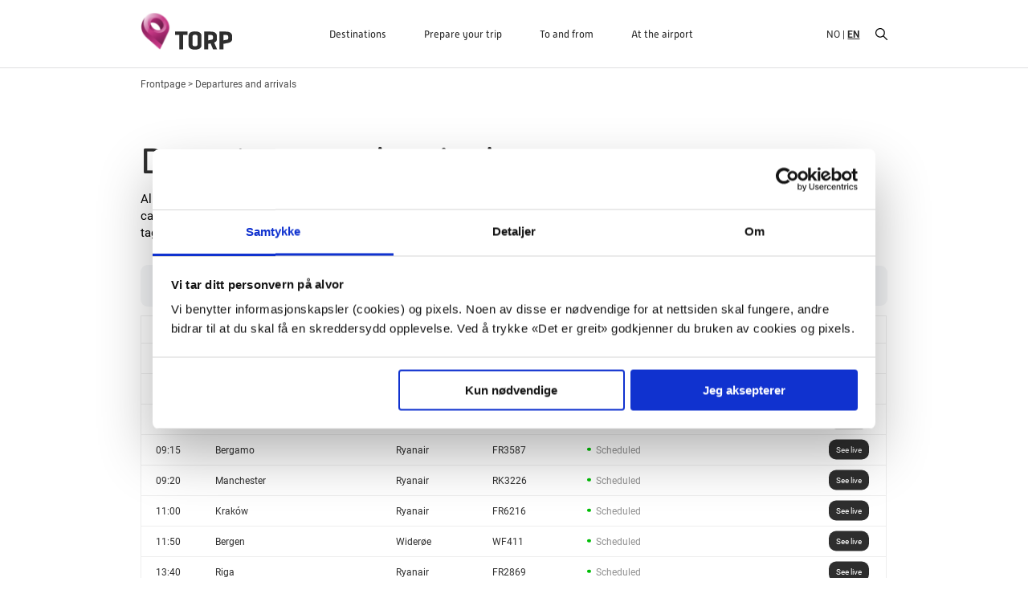

--- FILE ---
content_type: text/html; charset=UTF-8
request_url: https://torp.no/en/departures-and-arrivals/?showArrivals=true
body_size: 122423
content:
<!DOCTYPE html>
<html lang="en-GB">
<head>
    <meta charset="UTF-8" />
    <title>Departures and arrivals | TORP Sandefjord Lufthavn</title>
    <meta http-equiv="X-UA-Compatible" content="IE=edge">
<script type="text/javascript">
var gform;gform||(document.addEventListener("gform_main_scripts_loaded",function(){gform.scriptsLoaded=!0}),window.addEventListener("DOMContentLoaded",function(){gform.domLoaded=!0}),gform={domLoaded:!1,scriptsLoaded:!1,initializeOnLoaded:function(o){gform.domLoaded&&gform.scriptsLoaded?o():!gform.domLoaded&&gform.scriptsLoaded?window.addEventListener("DOMContentLoaded",o):document.addEventListener("gform_main_scripts_loaded",o)},hooks:{action:{},filter:{}},addAction:function(o,n,r,t){gform.addHook("action",o,n,r,t)},addFilter:function(o,n,r,t){gform.addHook("filter",o,n,r,t)},doAction:function(o){gform.doHook("action",o,arguments)},applyFilters:function(o){return gform.doHook("filter",o,arguments)},removeAction:function(o,n){gform.removeHook("action",o,n)},removeFilter:function(o,n,r){gform.removeHook("filter",o,n,r)},addHook:function(o,n,r,t,i){null==gform.hooks[o][n]&&(gform.hooks[o][n]=[]);var e=gform.hooks[o][n];null==i&&(i=n+"_"+e.length),gform.hooks[o][n].push({tag:i,callable:r,priority:t=null==t?10:t})},doHook:function(n,o,r){var t;if(r=Array.prototype.slice.call(r,1),null!=gform.hooks[n][o]&&((o=gform.hooks[n][o]).sort(function(o,n){return o.priority-n.priority}),o.forEach(function(o){"function"!=typeof(t=o.callable)&&(t=window[t]),"action"==n?t.apply(null,r):r[0]=t.apply(null,r)})),"filter"==n)return r[0]},removeHook:function(o,n,t,i){var r;null!=gform.hooks[o][n]&&(r=(r=gform.hooks[o][n]).filter(function(o,n,r){return!!(null!=i&&i!=o.tag||null!=t&&t!=o.priority)}),gform.hooks[o][n]=r)}});
</script>

    <meta name="viewport" content="width=device-width, initial-scale=1, maximum-scale=1, shrink-to-fit=no">    
    <link rel="pingback" href="https://torp.no/xmlrpc.php" />
    <link rel="stylesheet" href="https://torp.no/wp-content/themes/torplufthavn/dist/critical.css?v=1755594839" type="text/css" media="screen" />
   
    
    <script data-cookieconsent="ignore">
        window.dataLayer = window.dataLayer || [];
        function gtag(){dataLayer.push(arguments);}
        gtag('consent', 'default', {
                'ad_personalization': 'denied',
                'ad_storage': "denied",
                'ad_user_data': 'denied',
                'analytics_storage': 'denied',
                'functionality_storage': 'denied',
                'personalization_storage': 'denied',
                'security_storage': 'granted',
                'wait_for_update': 7500
            });
        gtag('set', 'ads_data_redaction', true);
    </script>
    <meta name='robots' content='index, follow, max-image-preview:large, max-snippet:-1, max-video-preview:-1' />
<link rel="alternate" href="https://torp.no/avganger-og-ankomster/" hreflang="nb" />
<link rel="alternate" href="https://torp.no/en/departures-and-arrivals/" hreflang="en" />

	<!-- This site is optimized with the Yoast SEO plugin v19.5 - https://yoast.com/wordpress/plugins/seo/ -->
	<link rel="canonical" href="https://torp.no/en/departures-and-arrivals/" />
	<meta property="og:locale" content="en_GB" />
	<meta property="og:locale:alternate" content="nb_NO" />
	<meta property="og:type" content="article" />
	<meta property="og:title" content="Departures and arrivals | TORP Sandefjord Lufthavn" />
	<meta property="og:description" content="All check-in counters are located in the departure hall. Have your passport or ID card ready. If you have checked in online, print out the luggage tag on the tagomat and deliver the luggage to bagdrop." />
	<meta property="og:url" content="https://torp.no/en/departures-and-arrivals/" />
	<meta property="og:site_name" content="TORP Sandefjord Lufthavn" />
	<meta property="article:publisher" content="https://www.facebook.com/torp.no" />
	<meta property="article:modified_time" content="2022-10-12T11:16:24+00:00" />
	<meta name="twitter:card" content="summary_large_image" />
	<meta name="twitter:label1" content="Estimated reading time" />
	<meta name="twitter:data1" content="1 minute" />
	<script type="application/ld+json" class="yoast-schema-graph">{"@context":"https://schema.org","@graph":[{"@type":"WebPage","@id":"https://torp.no/en/departures-and-arrivals/","url":"https://torp.no/en/departures-and-arrivals/","name":"Departures and arrivals | TORP Sandefjord Lufthavn","isPartOf":{"@id":"https://torp.no/en/welcome-to-torp-sandefjord-airport/#website"},"datePublished":"2022-07-27T12:05:13+00:00","dateModified":"2022-10-12T11:16:24+00:00","breadcrumb":{"@id":"https://torp.no/en/departures-and-arrivals/#breadcrumb"},"inLanguage":"en-GB","potentialAction":[{"@type":"ReadAction","target":["https://torp.no/en/departures-and-arrivals/"]}]},{"@type":"BreadcrumbList","@id":"https://torp.no/en/departures-and-arrivals/#breadcrumb","itemListElement":[{"@type":"ListItem","position":1,"name":"Frontpage","item":"https://torp.no/en/welcome-to-torp-sandefjord-airport/"},{"@type":"ListItem","position":2,"name":"Departures and arrivals"}]},{"@type":"WebSite","@id":"https://torp.no/en/welcome-to-torp-sandefjord-airport/#website","url":"https://torp.no/en/welcome-to-torp-sandefjord-airport/","name":"TORP Sandefjord Lufthavn","description":"My favorite airport","publisher":{"@id":"https://torp.no/en/welcome-to-torp-sandefjord-airport/#organization"},"potentialAction":[{"@type":"SearchAction","target":{"@type":"EntryPoint","urlTemplate":"https://torp.no/en/welcome-to-torp-sandefjord-airport/?s={search_term_string}"},"query-input":"required name=search_term_string"}],"inLanguage":"en-GB"},{"@type":"Organization","@id":"https://torp.no/en/welcome-to-torp-sandefjord-airport/#organization","name":"TORP Sandefjord Lufthavn","url":"https://torp.no/en/welcome-to-torp-sandefjord-airport/","sameAs":["https://www.instagram.com/torplufthavn/","https://www.facebook.com/torp.no"],"logo":{"@type":"ImageObject","inLanguage":"en-GB","@id":"https://torp.no/en/welcome-to-torp-sandefjord-airport/#/schema/logo/image/","url":"https://torp.no/wp-content/uploads/2022/06/torp_logo_2d.svg","contentUrl":"https://torp.no/wp-content/uploads/2022/06/torp_logo_2d.svg","caption":"TORP Sandefjord Lufthavn"},"image":{"@id":"https://torp.no/en/welcome-to-torp-sandefjord-airport/#/schema/logo/image/"}}]}</script>
	<!-- / Yoast SEO plugin. -->


<script type='application/javascript'>console.log('PixelYourSite PRO version 9.3.7');</script>
<link rel='dns-prefetch' href='//s.w.org' />
<script type="text/javascript">
window._wpemojiSettings = {"baseUrl":"https:\/\/s.w.org\/images\/core\/emoji\/14.0.0\/72x72\/","ext":".png","svgUrl":"https:\/\/s.w.org\/images\/core\/emoji\/14.0.0\/svg\/","svgExt":".svg","source":{"concatemoji":"https:\/\/torp.no\/wp-includes\/js\/wp-emoji-release.min.js?ver=6.0.1"}};
/*! This file is auto-generated */
!function(e,a,t){var n,r,o,i=a.createElement("canvas"),p=i.getContext&&i.getContext("2d");function s(e,t){var a=String.fromCharCode,e=(p.clearRect(0,0,i.width,i.height),p.fillText(a.apply(this,e),0,0),i.toDataURL());return p.clearRect(0,0,i.width,i.height),p.fillText(a.apply(this,t),0,0),e===i.toDataURL()}function c(e){var t=a.createElement("script");t.src=e,t.defer=t.type="text/javascript",a.getElementsByTagName("head")[0].appendChild(t)}for(o=Array("flag","emoji"),t.supports={everything:!0,everythingExceptFlag:!0},r=0;r<o.length;r++)t.supports[o[r]]=function(e){if(!p||!p.fillText)return!1;switch(p.textBaseline="top",p.font="600 32px Arial",e){case"flag":return s([127987,65039,8205,9895,65039],[127987,65039,8203,9895,65039])?!1:!s([55356,56826,55356,56819],[55356,56826,8203,55356,56819])&&!s([55356,57332,56128,56423,56128,56418,56128,56421,56128,56430,56128,56423,56128,56447],[55356,57332,8203,56128,56423,8203,56128,56418,8203,56128,56421,8203,56128,56430,8203,56128,56423,8203,56128,56447]);case"emoji":return!s([129777,127995,8205,129778,127999],[129777,127995,8203,129778,127999])}return!1}(o[r]),t.supports.everything=t.supports.everything&&t.supports[o[r]],"flag"!==o[r]&&(t.supports.everythingExceptFlag=t.supports.everythingExceptFlag&&t.supports[o[r]]);t.supports.everythingExceptFlag=t.supports.everythingExceptFlag&&!t.supports.flag,t.DOMReady=!1,t.readyCallback=function(){t.DOMReady=!0},t.supports.everything||(n=function(){t.readyCallback()},a.addEventListener?(a.addEventListener("DOMContentLoaded",n,!1),e.addEventListener("load",n,!1)):(e.attachEvent("onload",n),a.attachEvent("onreadystatechange",function(){"complete"===a.readyState&&t.readyCallback()})),(e=t.source||{}).concatemoji?c(e.concatemoji):e.wpemoji&&e.twemoji&&(c(e.twemoji),c(e.wpemoji)))}(window,document,window._wpemojiSettings);
</script>
<style type="text/css">
img.wp-smiley,
img.emoji {
	display: inline !important;
	border: none !important;
	box-shadow: none !important;
	height: 1em !important;
	width: 1em !important;
	margin: 0 0.07em !important;
	vertical-align: -0.1em !important;
	background: none !important;
	padding: 0 !important;
}
</style>
	<style id='acf-flyselskaper-style-inline-css' type='text/css'>
.flyselskaper .row{
    display: flex;
    flex-wrap: wrap;
    margin: 0 -7.5px;
    box-sizing: border-box;
}

.col-4{
    flex: 0 0 33.333333%;
    width: 33.333333%;
    max-width: 33.333333%;
    padding: 0px 7.5px;
    box-sizing: border-box;
}

.flyselskap_link__logo{
    width: 100%;
    height: auto;
}
</style>
<link rel="preload" sync="false" href="https://torp.no/wp-content/themes/torplufthavn/css/magnific-popup.css?ver=dc5e4465" as="style" id="magnific-css" media="all" onload="this.onload=null;this.rel='stylesheet'"><link rel="preload" sync="false" href="https://torp.no/wp-content/themes/torplufthavn/css/swiper-bundle.min.css?ver=1774b075" as="style" id="swiper-css" media="all" onload="this.onload=null;this.rel='stylesheet'"><link rel="preload" sync="false" href="https://torp.no/wp-content/themes/torplufthavn/dist/style.css?ver=7334e4c3" as="style" id="theme-styles" media="all" onload="this.onload=null;this.rel='stylesheet'"><script type='text/javascript' src='https://torp.no/wp-includes/js/jquery/jquery.min.js?ver=3.6.0' id='jquery-core-js'></script>
<script type='text/javascript' src='https://torp.no/wp-includes/js/jquery/jquery-migrate.min.js?ver=3.3.2' id='jquery-migrate-js'></script>
<script type='text/javascript' defer='defer' src='https://torp.no/wp-content/plugins/gravityforms/js/jquery.json.min.js?ver=2.6.3' id='gform_json-js'></script>
<script type='text/javascript' id='gform_gravityforms-js-extra'>
/* <![CDATA[ */
var gf_global = {"gf_currency_config":{"name":"U.S. Dollar","symbol_left":"$","symbol_right":"","symbol_padding":"","thousand_separator":",","decimal_separator":".","decimals":2,"code":"USD"},"base_url":"https:\/\/torp.no\/wp-content\/plugins\/gravityforms","number_formats":[],"spinnerUrl":"https:\/\/torp.no\/wp-content\/plugins\/gravityforms\/images\/spinner.svg","strings":{"newRowAdded":"New row added.","rowRemoved":"Row removed","formSaved":"The form has been saved.  The content contains the link to return and complete the form."}};
var gf_global = {"gf_currency_config":{"name":"U.S. Dollar","symbol_left":"$","symbol_right":"","symbol_padding":"","thousand_separator":",","decimal_separator":".","decimals":2,"code":"USD"},"base_url":"https:\/\/torp.no\/wp-content\/plugins\/gravityforms","number_formats":[],"spinnerUrl":"https:\/\/torp.no\/wp-content\/plugins\/gravityforms\/images\/spinner.svg","strings":{"newRowAdded":"New row added.","rowRemoved":"Row removed","formSaved":"The form has been saved.  The content contains the link to return and complete the form."}};
var gf_global = {"gf_currency_config":{"name":"U.S. Dollar","symbol_left":"$","symbol_right":"","symbol_padding":"","thousand_separator":",","decimal_separator":".","decimals":2,"code":"USD"},"base_url":"https:\/\/torp.no\/wp-content\/plugins\/gravityforms","number_formats":[],"spinnerUrl":"https:\/\/torp.no\/wp-content\/plugins\/gravityforms\/images\/spinner.svg","strings":{"newRowAdded":"New row added.","rowRemoved":"Row removed","formSaved":"The form has been saved.  The content contains the link to return and complete the form."}};
var gf_global = {"gf_currency_config":{"name":"U.S. Dollar","symbol_left":"$","symbol_right":"","symbol_padding":"","thousand_separator":",","decimal_separator":".","decimals":2,"code":"USD"},"base_url":"https:\/\/torp.no\/wp-content\/plugins\/gravityforms","number_formats":[],"spinnerUrl":"https:\/\/torp.no\/wp-content\/plugins\/gravityforms\/images\/spinner.svg","strings":{"newRowAdded":"New row added.","rowRemoved":"Row removed","formSaved":"The form has been saved.  The content contains the link to return and complete the form."}};
var gf_global = {"gf_currency_config":{"name":"U.S. Dollar","symbol_left":"$","symbol_right":"","symbol_padding":"","thousand_separator":",","decimal_separator":".","decimals":2,"code":"USD"},"base_url":"https:\/\/torp.no\/wp-content\/plugins\/gravityforms","number_formats":[],"spinnerUrl":"https:\/\/torp.no\/wp-content\/plugins\/gravityforms\/images\/spinner.svg","strings":{"newRowAdded":"New row added.","rowRemoved":"Row removed","formSaved":"The form has been saved.  The content contains the link to return and complete the form."}};
var gf_global = {"gf_currency_config":{"name":"U.S. Dollar","symbol_left":"$","symbol_right":"","symbol_padding":"","thousand_separator":",","decimal_separator":".","decimals":2,"code":"USD"},"base_url":"https:\/\/torp.no\/wp-content\/plugins\/gravityforms","number_formats":[],"spinnerUrl":"https:\/\/torp.no\/wp-content\/plugins\/gravityforms\/images\/spinner.svg","strings":{"newRowAdded":"New row added.","rowRemoved":"Row removed","formSaved":"The form has been saved.  The content contains the link to return and complete the form."}};
var gf_global = {"gf_currency_config":{"name":"U.S. Dollar","symbol_left":"$","symbol_right":"","symbol_padding":"","thousand_separator":",","decimal_separator":".","decimals":2,"code":"USD"},"base_url":"https:\/\/torp.no\/wp-content\/plugins\/gravityforms","number_formats":[],"spinnerUrl":"https:\/\/torp.no\/wp-content\/plugins\/gravityforms\/images\/spinner.svg","strings":{"newRowAdded":"New row added.","rowRemoved":"Row removed","formSaved":"The form has been saved.  The content contains the link to return and complete the form."}};
var gf_global = {"gf_currency_config":{"name":"U.S. Dollar","symbol_left":"$","symbol_right":"","symbol_padding":"","thousand_separator":",","decimal_separator":".","decimals":2,"code":"USD"},"base_url":"https:\/\/torp.no\/wp-content\/plugins\/gravityforms","number_formats":[],"spinnerUrl":"https:\/\/torp.no\/wp-content\/plugins\/gravityforms\/images\/spinner.svg","strings":{"newRowAdded":"New row added.","rowRemoved":"Row removed","formSaved":"The form has been saved.  The content contains the link to return and complete the form."}};
var gform_i18n = {"datepicker":{"days":{"monday":"Mon","tuesday":"Tue","wednesday":"Wed","thursday":"Thu","friday":"Fri","saturday":"Sat","sunday":"Sun"},"months":{"january":"January","february":"February","march":"March","april":"April","may":"May","june":"June","july":"July","august":"August","september":"September","october":"October","november":"November","december":"December"},"firstDay":1,"iconText":"Select date"}};
var gf_legacy_multi = {"10":"","7":"","1":"","3":"","4":"","6":"","11":"","2":""};
var gform_gravityforms = {"strings":{"invalid_file_extension":"This type of file is not allowed. Must be one of the following:","delete_file":"Delete this file","in_progress":"in progress","file_exceeds_limit":"File exceeds size limit","illegal_extension":"This type of file is not allowed.","max_reached":"Maximum number of files reached","unknown_error":"There was a problem while saving the file on the server","currently_uploading":"Please wait for the uploading to complete","cancel":"Cancel","cancel_upload":"Cancel this upload","cancelled":"Cancelled"},"vars":{"images_url":"https:\/\/torp.no\/wp-content\/plugins\/gravityforms\/images"}};
/* ]]> */
</script>
<script type='text/javascript' id='gform_gravityforms-js-before'>

</script>
<script type='text/javascript' defer='defer' src='https://torp.no/wp-content/plugins/gravityforms/js/gravityforms.min.js?ver=2.6.3' id='gform_gravityforms-js'></script>
<script type='text/javascript' id='gform_conditional_logic-js-extra'>
/* <![CDATA[ */
var gf_legacy = {"is_legacy":""};
var gf_legacy = {"is_legacy":""};
var gf_legacy = {"is_legacy":""};
var gf_legacy = {"is_legacy":""};
var gf_legacy = {"is_legacy":""};
/* ]]> */
</script>
<script type='text/javascript' defer='defer' src='https://torp.no/wp-content/plugins/gravityforms/js/conditional_logic.min.js?ver=2.6.3' id='gform_conditional_logic-js'></script>
<script as="script" defer type='text/javascript' async="async" src='https://torp.no/wp-content/themes/torplufthavn/js/chart.min.js?ver=1' id='chart-js'></script>
<script type='text/javascript' src='https://torp.no/wp-content/plugins/pixelyoursite-pro/dist/scripts/js.cookie-2.1.3.min.js?ver=2.1.3' id='js-cookie-js'></script>
<script type='text/javascript' src='https://torp.no/wp-content/plugins/pixelyoursite-pro/dist/scripts/jquery.bind-first-0.2.3.min.js?ver=6.0.1' id='jquery-bind-first-js'></script>
<script type='text/javascript' src='https://torp.no/wp-content/plugins/pixelyoursite-pro/dist/scripts/vimeo.min.js?ver=6.0.1' id='vimeo-js'></script>
<script type='text/javascript' id='pys-js-extra'>
/* <![CDATA[ */
var pysOptions = {"staticEvents":{"facebook":{"init_event":[{"delay":0,"type":"static","name":"PageView","pixelIds":["832944786852311"],"params":{"page_title":"Departures and arrivals","post_type":"page","post_id":345,"plugin":"PixelYourSite","event_url":"torp.no\/en\/departures-and-arrivals\/","user_role":"guest"},"e_id":"init_event","ids":[],"hasTimeWindow":false,"timeWindow":0,"eventID":"","woo_order":"","edd_order":""}]}},"dynamicEvents":{"automatic_event_internal_link":{"facebook":{"delay":0,"type":"dyn","name":"InternalClick","pixelIds":["832944786852311"],"params":{"page_title":"Departures and arrivals","post_type":"page","post_id":345,"plugin":"PixelYourSite","event_url":"torp.no\/en\/departures-and-arrivals\/","user_role":"guest"},"e_id":"automatic_event_internal_link","ids":[],"hasTimeWindow":false,"timeWindow":0,"eventID":"","woo_order":"","edd_order":""},"ga":{"delay":0,"type":"dyn","name":"InternalClick","trackingIds":["G-KSNSY975TH"],"params":{"non_interaction":false,"page_title":"Departures and arrivals","post_type":"page","post_id":345,"plugin":"PixelYourSite","event_url":"torp.no\/en\/departures-and-arrivals\/","user_role":"guest"},"e_id":"automatic_event_internal_link","ids":[],"hasTimeWindow":false,"timeWindow":0,"eventID":"","woo_order":"","edd_order":""}},"automatic_event_outbound_link":{"facebook":{"delay":0,"type":"dyn","name":"OutboundClick","pixelIds":["832944786852311"],"params":{"page_title":"Departures and arrivals","post_type":"page","post_id":345,"plugin":"PixelYourSite","event_url":"torp.no\/en\/departures-and-arrivals\/","user_role":"guest"},"e_id":"automatic_event_outbound_link","ids":[],"hasTimeWindow":false,"timeWindow":0,"eventID":"","woo_order":"","edd_order":""},"ga":{"delay":0,"type":"dyn","name":"OutboundClick","trackingIds":["G-KSNSY975TH"],"params":{"non_interaction":false,"page_title":"Departures and arrivals","post_type":"page","post_id":345,"plugin":"PixelYourSite","event_url":"torp.no\/en\/departures-and-arrivals\/","user_role":"guest"},"e_id":"automatic_event_outbound_link","ids":[],"hasTimeWindow":false,"timeWindow":0,"eventID":"","woo_order":"","edd_order":""}},"automatic_event_video":{"facebook":{"delay":0,"type":"dyn","name":"WatchVideo","pixelIds":["832944786852311"],"params":{"page_title":"Departures and arrivals","post_type":"page","post_id":345,"plugin":"PixelYourSite","event_url":"torp.no\/en\/departures-and-arrivals\/","user_role":"guest"},"e_id":"automatic_event_video","ids":[],"hasTimeWindow":false,"timeWindow":0,"eventID":"","woo_order":"","edd_order":""},"ga":{"delay":0,"type":"dyn","name":"WatchVideo","youtube_disabled":false,"trackingIds":["G-KSNSY975TH"],"params":{"non_interaction":false,"page_title":"Departures and arrivals","post_type":"page","post_id":345,"plugin":"PixelYourSite","event_url":"torp.no\/en\/departures-and-arrivals\/","user_role":"guest"},"e_id":"automatic_event_video","ids":[],"hasTimeWindow":false,"timeWindow":0,"eventID":"","woo_order":"","edd_order":""}},"automatic_event_tel_link":{"facebook":{"delay":0,"type":"dyn","name":"TelClick","pixelIds":["832944786852311"],"params":{"page_title":"Departures and arrivals","post_type":"page","post_id":345,"plugin":"PixelYourSite","event_url":"torp.no\/en\/departures-and-arrivals\/","user_role":"guest"},"e_id":"automatic_event_tel_link","ids":[],"hasTimeWindow":false,"timeWindow":0,"eventID":"","woo_order":"","edd_order":""},"ga":{"delay":0,"type":"dyn","name":"TelClick","trackingIds":["G-KSNSY975TH"],"params":{"non_interaction":false,"page_title":"Departures and arrivals","post_type":"page","post_id":345,"plugin":"PixelYourSite","event_url":"torp.no\/en\/departures-and-arrivals\/","user_role":"guest"},"e_id":"automatic_event_tel_link","ids":[],"hasTimeWindow":false,"timeWindow":0,"eventID":"","woo_order":"","edd_order":""}},"automatic_event_email_link":{"facebook":{"delay":0,"type":"dyn","name":"EmailClick","pixelIds":["832944786852311"],"params":{"page_title":"Departures and arrivals","post_type":"page","post_id":345,"plugin":"PixelYourSite","event_url":"torp.no\/en\/departures-and-arrivals\/","user_role":"guest"},"e_id":"automatic_event_email_link","ids":[],"hasTimeWindow":false,"timeWindow":0,"eventID":"","woo_order":"","edd_order":""},"ga":{"delay":0,"type":"dyn","name":"EmailClick","trackingIds":["G-KSNSY975TH"],"params":{"non_interaction":false,"page_title":"Departures and arrivals","post_type":"page","post_id":345,"plugin":"PixelYourSite","event_url":"torp.no\/en\/departures-and-arrivals\/","user_role":"guest"},"e_id":"automatic_event_email_link","ids":[],"hasTimeWindow":false,"timeWindow":0,"eventID":"","woo_order":"","edd_order":""}},"automatic_event_form":{"facebook":{"delay":0,"type":"dyn","name":"Form","pixelIds":["832944786852311"],"params":{"page_title":"Departures and arrivals","post_type":"page","post_id":345,"plugin":"PixelYourSite","event_url":"torp.no\/en\/departures-and-arrivals\/","user_role":"guest"},"e_id":"automatic_event_form","ids":[],"hasTimeWindow":false,"timeWindow":0,"eventID":"","woo_order":"","edd_order":""},"ga":{"delay":0,"type":"dyn","name":"Form","trackingIds":["G-KSNSY975TH"],"params":{"non_interaction":false,"page_title":"Departures and arrivals","post_type":"page","post_id":345,"plugin":"PixelYourSite","event_url":"torp.no\/en\/departures-and-arrivals\/","user_role":"guest"},"e_id":"automatic_event_form","ids":[],"hasTimeWindow":false,"timeWindow":0,"eventID":"","woo_order":"","edd_order":""}},"automatic_event_download":{"facebook":{"delay":0,"type":"dyn","name":"Download","extensions":["","doc","exe","js","pdf","ppt","tgz","zip","xls"],"pixelIds":["832944786852311"],"params":{"page_title":"Departures and arrivals","post_type":"page","post_id":345,"plugin":"PixelYourSite","event_url":"torp.no\/en\/departures-and-arrivals\/","user_role":"guest"},"e_id":"automatic_event_download","ids":[],"hasTimeWindow":false,"timeWindow":0,"eventID":"","woo_order":"","edd_order":""},"ga":{"delay":0,"type":"dyn","name":"Download","extensions":["","doc","exe","js","pdf","ppt","tgz","zip","xls"],"trackingIds":["G-KSNSY975TH"],"params":{"non_interaction":false,"page_title":"Departures and arrivals","post_type":"page","post_id":345,"plugin":"PixelYourSite","event_url":"torp.no\/en\/departures-and-arrivals\/","user_role":"guest"},"e_id":"automatic_event_download","ids":[],"hasTimeWindow":false,"timeWindow":0,"eventID":"","woo_order":"","edd_order":""}},"automatic_event_scroll":{"facebook":{"delay":0,"type":"dyn","name":"PageScroll","scroll_percent":30,"pixelIds":["832944786852311"],"params":{"page_title":"Departures and arrivals","post_type":"page","post_id":345,"plugin":"PixelYourSite","event_url":"torp.no\/en\/departures-and-arrivals\/","user_role":"guest"},"e_id":"automatic_event_scroll","ids":[],"hasTimeWindow":false,"timeWindow":0,"eventID":"","woo_order":"","edd_order":""},"ga":{"delay":0,"type":"dyn","name":"PageScroll","scroll_percent":30,"trackingIds":["G-KSNSY975TH"],"params":{"non_interaction":false,"page_title":"Departures and arrivals","post_type":"page","post_id":345,"plugin":"PixelYourSite","event_url":"torp.no\/en\/departures-and-arrivals\/","user_role":"guest"},"e_id":"automatic_event_scroll","ids":[],"hasTimeWindow":false,"timeWindow":0,"eventID":"","woo_order":"","edd_order":""}},"automatic_event_time_on_page":{"facebook":{"delay":0,"type":"dyn","name":"TimeOnPage","time_on_page":30,"pixelIds":["832944786852311"],"params":{"page_title":"Departures and arrivals","post_type":"page","post_id":345,"plugin":"PixelYourSite","event_url":"torp.no\/en\/departures-and-arrivals\/","user_role":"guest"},"e_id":"automatic_event_time_on_page","ids":[],"hasTimeWindow":false,"timeWindow":0,"eventID":"","woo_order":"","edd_order":""},"ga":{"delay":0,"type":"dyn","name":"TimeOnPage","time_on_page":30,"trackingIds":["G-KSNSY975TH"],"params":{"non_interaction":false,"page_title":"Departures and arrivals","post_type":"page","post_id":345,"plugin":"PixelYourSite","event_url":"torp.no\/en\/departures-and-arrivals\/","user_role":"guest"},"e_id":"automatic_event_time_on_page","ids":[],"hasTimeWindow":false,"timeWindow":0,"eventID":"","woo_order":"","edd_order":""}}},"triggerEvents":{"15119":{"facebook":{"delay":0,"type":"trigger","trigger_type":"url_click","trigger_value":[{"rule":"contains","value":"https:\/\/www.sas.no"}],"name":"Lead","pixelIds":["832944786852311"],"params":{"page_title":"Departures and arrivals","post_type":"page","post_id":345,"plugin":"PixelYourSite","event_url":"torp.no\/en\/departures-and-arrivals\/","user_role":"guest"},"e_id":"custom_event","ids":[],"hasTimeWindow":false,"timeWindow":0,"eventID":"","woo_order":"","edd_order":""},"ga":{"delay":0,"type":"trigger","trigger_type":"url_click","trigger_value":[{"rule":"contains","value":"https:\/\/www.sas.no"}],"name":"bestillflybillett","trackingIds":["G-KSNSY975TH"],"params":{"selskap":"sas","non_interaction":true,"page_title":"Departures and arrivals","post_type":"page","post_id":345,"plugin":"PixelYourSite","event_url":"torp.no\/en\/departures-and-arrivals\/","user_role":"guest"},"e_id":"custom_event","ids":[],"hasTimeWindow":false,"timeWindow":0,"eventID":"","woo_order":"","edd_order":""}},"10401":{"facebook":{"delay":0,"type":"trigger","trigger_type":"url_click","trigger_value":[{"rule":"contains","value":"www.airbaltic.com"}],"name":"Lead","pixelIds":["832944786852311"],"params":{"page_title":"Departures and arrivals","post_type":"page","post_id":345,"plugin":"PixelYourSite","event_url":"torp.no\/en\/departures-and-arrivals\/","user_role":"guest"},"e_id":"custom_event","ids":[],"hasTimeWindow":false,"timeWindow":0,"eventID":"","woo_order":"","edd_order":""},"ga":{"delay":0,"type":"trigger","trigger_type":"url_click","trigger_value":[{"rule":"contains","value":"www.airbaltic.com"}],"name":"bestillflybillett","trackingIds":["G-KSNSY975TH"],"params":{"selskap":"airbaltic","non_interaction":false,"page_title":"Departures and arrivals","post_type":"page","post_id":345,"plugin":"PixelYourSite","event_url":"torp.no\/en\/departures-and-arrivals\/","user_role":"guest"},"e_id":"custom_event","ids":[],"hasTimeWindow":false,"timeWindow":0,"eventID":"","woo_order":"","edd_order":""}},"3401":{"facebook":{"delay":0,"type":"trigger","trigger_type":"url_click","trigger_value":[{"rule":"contains","value":"https:\/\/www.apollo.no\/reiser-fra\/torp"}],"name":"Lead","pixelIds":["832944786852311"],"params":{"page_title":"Departures and arrivals","post_type":"page","post_id":345,"plugin":"PixelYourSite","event_url":"torp.no\/en\/departures-and-arrivals\/","user_role":"guest"},"e_id":"custom_event","ids":[],"hasTimeWindow":false,"timeWindow":0,"eventID":"","woo_order":"","edd_order":""},"ga":{"delay":0,"type":"trigger","trigger_type":"url_click","trigger_value":[{"rule":"contains","value":"https:\/\/www.apollo.no\/reiser-fra\/torp"}],"name":"bestillflybillett","trackingIds":["G-KSNSY975TH"],"params":{"selskap":"apollo","non_interaction":true,"page_title":"Departures and arrivals","post_type":"page","post_id":345,"plugin":"PixelYourSite","event_url":"torp.no\/en\/departures-and-arrivals\/","user_role":"guest"},"e_id":"custom_event","ids":[],"hasTimeWindow":false,"timeWindow":0,"eventID":"","woo_order":"","edd_order":""}},"3398":{"facebook":{"delay":0,"type":"trigger","trigger_type":"url_click","trigger_value":[{"rule":"contains","value":"https:\/\/wizzair.com\/nb-no#"}],"name":"Lead","pixelIds":["832944786852311"],"params":{"page_title":"Departures and arrivals","post_type":"page","post_id":345,"plugin":"PixelYourSite","event_url":"torp.no\/en\/departures-and-arrivals\/","user_role":"guest"},"e_id":"custom_event","ids":[],"hasTimeWindow":false,"timeWindow":0,"eventID":"","woo_order":"","edd_order":""},"ga":{"delay":0,"type":"trigger","trigger_type":"url_click","trigger_value":[{"rule":"contains","value":"https:\/\/wizzair.com\/nb-no#"}],"name":"bestillflybillett","trackingIds":["G-KSNSY975TH"],"params":{"selskap":"wizzair","non_interaction":true,"page_title":"Departures and arrivals","post_type":"page","post_id":345,"plugin":"PixelYourSite","event_url":"torp.no\/en\/departures-and-arrivals\/","user_role":"guest"},"e_id":"custom_event","ids":[],"hasTimeWindow":false,"timeWindow":0,"eventID":"","woo_order":"","edd_order":""}},"3399":{"facebook":{"delay":0,"type":"trigger","trigger_type":"url_click","trigger_value":[{"rule":"contains","value":"https:\/\/www.ving.no\/lokale-avreiseflyplasser\/reiser-fra-torp"}],"name":"Lead","pixelIds":["832944786852311"],"params":{"page_title":"Departures and arrivals","post_type":"page","post_id":345,"plugin":"PixelYourSite","event_url":"torp.no\/en\/departures-and-arrivals\/","user_role":"guest"},"e_id":"custom_event","ids":[],"hasTimeWindow":false,"timeWindow":0,"eventID":"","woo_order":"","edd_order":""},"ga":{"delay":0,"type":"trigger","trigger_type":"url_click","trigger_value":[{"rule":"contains","value":"https:\/\/www.ving.no\/lokale-avreiseflyplasser\/reiser-fra-torp"}],"name":"bestillflybillett","trackingIds":["G-KSNSY975TH"],"params":{"selskap":"ving","non_interaction":true,"page_title":"Departures and arrivals","post_type":"page","post_id":345,"plugin":"PixelYourSite","event_url":"torp.no\/en\/departures-and-arrivals\/","user_role":"guest"},"e_id":"custom_event","ids":[],"hasTimeWindow":false,"timeWindow":0,"eventID":"","woo_order":"","edd_order":""}},"3400":{"facebook":{"delay":0,"type":"trigger","trigger_type":"url_click","trigger_value":[{"rule":"contains","value":"https:\/\/www.tui.no\/flyplass\/sandefjord"}],"name":"Lead","pixelIds":["832944786852311"],"params":{"page_title":"Departures and arrivals","post_type":"page","post_id":345,"plugin":"PixelYourSite","event_url":"torp.no\/en\/departures-and-arrivals\/","user_role":"guest"},"e_id":"custom_event","ids":[],"hasTimeWindow":false,"timeWindow":0,"eventID":"","woo_order":"","edd_order":""},"ga":{"delay":0,"type":"trigger","trigger_type":"url_click","trigger_value":[{"rule":"contains","value":"https:\/\/www.tui.no\/flyplass\/sandefjord"}],"name":"bestillflybillett","trackingIds":["G-KSNSY975TH"],"params":{"selskap":"tui","non_interaction":true,"page_title":"Departures and arrivals","post_type":"page","post_id":345,"plugin":"PixelYourSite","event_url":"torp.no\/en\/departures-and-arrivals\/","user_role":"guest"},"e_id":"custom_event","ids":[],"hasTimeWindow":false,"timeWindow":0,"eventID":"","woo_order":"","edd_order":""}},"3396":{"facebook":{"delay":0,"type":"trigger","trigger_type":"url_click","trigger_value":[{"rule":"contains","value":"https:\/\/norwegian.no"}],"name":"Lead","pixelIds":["832944786852311"],"params":{"page_title":"Departures and arrivals","post_type":"page","post_id":345,"plugin":"PixelYourSite","event_url":"torp.no\/en\/departures-and-arrivals\/","user_role":"guest"},"e_id":"custom_event","ids":[],"hasTimeWindow":false,"timeWindow":0,"eventID":"","woo_order":"","edd_order":""},"ga":{"delay":0,"type":"trigger","trigger_type":"url_click","trigger_value":[{"rule":"contains","value":"https:\/\/norwegian.no"}],"name":"bestillflybillett","trackingIds":["G-KSNSY975TH"],"params":{"selskap":"norwegian","non_interaction":true,"page_title":"Departures and arrivals","post_type":"page","post_id":345,"plugin":"PixelYourSite","event_url":"torp.no\/en\/departures-and-arrivals\/","user_role":"guest"},"e_id":"custom_event","ids":[],"hasTimeWindow":false,"timeWindow":0,"eventID":"","woo_order":"","edd_order":""}},"3397":{"facebook":{"delay":0,"type":"trigger","trigger_type":"url_click","trigger_value":[{"rule":"contains","value":"https:\/\/www.klm.no"}],"name":"Lead","pixelIds":["832944786852311"],"params":{"page_title":"Departures and arrivals","post_type":"page","post_id":345,"plugin":"PixelYourSite","event_url":"torp.no\/en\/departures-and-arrivals\/","user_role":"guest"},"e_id":"custom_event","ids":[],"hasTimeWindow":false,"timeWindow":0,"eventID":"","woo_order":"","edd_order":""},"ga":{"delay":0,"type":"trigger","trigger_type":"url_click","trigger_value":[{"rule":"contains","value":"https:\/\/www.klm.no"}],"name":"bestillflybillett","trackingIds":["G-KSNSY975TH"],"params":{"selskap":"klm","non_interaction":true,"page_title":"Departures and arrivals","post_type":"page","post_id":345,"plugin":"PixelYourSite","event_url":"torp.no\/en\/departures-and-arrivals\/","user_role":"guest"},"e_id":"custom_event","ids":[],"hasTimeWindow":false,"timeWindow":0,"eventID":"","woo_order":"","edd_order":""}},"3395":{"facebook":{"delay":0,"type":"trigger","trigger_type":"url_click","trigger_value":[{"rule":"contains","value":"https:\/\/www.ryanair.com\/no\/no"}],"name":"Lead","pixelIds":["832944786852311"],"params":{"page_title":"Departures and arrivals","post_type":"page","post_id":345,"plugin":"PixelYourSite","event_url":"torp.no\/en\/departures-and-arrivals\/","user_role":"guest"},"e_id":"custom_event","ids":[],"hasTimeWindow":false,"timeWindow":0,"eventID":"","woo_order":"","edd_order":""},"ga":{"delay":0,"type":"trigger","trigger_type":"url_click","trigger_value":[{"rule":"contains","value":"https:\/\/www.ryanair.com\/no\/no"}],"name":"bestillflybillett","trackingIds":["G-KSNSY975TH"],"params":{"selskap":"rynair","non_interaction":true,"page_title":"Departures and arrivals","post_type":"page","post_id":345,"plugin":"PixelYourSite","event_url":"torp.no\/en\/departures-and-arrivals\/","user_role":"guest"},"e_id":"custom_event","ids":[],"hasTimeWindow":false,"timeWindow":0,"eventID":"","woo_order":"","edd_order":""}},"3394":{"facebook":{"delay":0,"type":"trigger","trigger_type":"url_click","trigger_value":[{"rule":"contains","value":"https:\/\/wideroe.no"}],"name":"Lead","pixelIds":["832944786852311"],"params":{"page_title":"Departures and arrivals","post_type":"page","post_id":345,"plugin":"PixelYourSite","event_url":"torp.no\/en\/departures-and-arrivals\/","user_role":"guest"},"e_id":"custom_event","ids":[],"hasTimeWindow":false,"timeWindow":0,"eventID":"","woo_order":"","edd_order":""},"ga":{"delay":0,"type":"trigger","trigger_type":"url_click","trigger_value":[{"rule":"contains","value":"https:\/\/wideroe.no"}],"name":"bestillflybillett","trackingIds":["G-KSNSY975TH"],"params":{"selskap":"wideroe","non_interaction":false,"page_title":"Departures and arrivals","post_type":"page","post_id":345,"plugin":"PixelYourSite","event_url":"torp.no\/en\/departures-and-arrivals\/","user_role":"guest"},"e_id":"custom_event","ids":[],"hasTimeWindow":false,"timeWindow":0,"eventID":"","woo_order":"","edd_order":""}},"11693":{"ga":{"delay":0,"type":"trigger","trigger_type":"css_click","trigger_value":[".sticky-menu-link.rutetid.animate"],"name":"serutetider","trackingIds":["G-KSNSY975TH"],"params":{"non_interaction":true,"page_title":"Departures and arrivals","post_type":"page","post_id":345,"plugin":"PixelYourSite","event_url":"torp.no\/en\/departures-and-arrivals\/","user_role":"guest"},"e_id":"custom_event","ids":[],"hasTimeWindow":false,"timeWindow":0,"eventID":"","woo_order":"","edd_order":""}},"3738":{"ga":{"delay":0,"type":"trigger","trigger_type":"url_click","trigger_value":[{"rule":"contains","value":"https:\/\/torp.onepark.no\/"}],"name":"klikkparkeringtorp","trackingIds":["G-KSNSY975TH"],"params":{"non_interaction":false,"page_title":"Departures and arrivals","post_type":"page","post_id":345,"plugin":"PixelYourSite","event_url":"torp.no\/en\/departures-and-arrivals\/","user_role":"guest"},"e_id":"custom_event","ids":[],"hasTimeWindow":false,"timeWindow":0,"eventID":"","woo_order":"","edd_order":""}}},"triggerEventTypes":{"url_click":{"15119":[{"rule":"contains","value":"https:\/\/www.sas.no"}],"10401":[{"rule":"contains","value":"www.airbaltic.com"}],"3401":[{"rule":"contains","value":"https:\/\/www.apollo.no\/reiser-fra\/torp"}],"3398":[{"rule":"contains","value":"https:\/\/wizzair.com\/nb-no#"}],"3399":[{"rule":"contains","value":"https:\/\/www.ving.no\/lokale-avreiseflyplasser\/reiser-fra-torp"}],"3400":[{"rule":"contains","value":"https:\/\/www.tui.no\/flyplass\/sandefjord"}],"3396":[{"rule":"contains","value":"https:\/\/norwegian.no"}],"3397":[{"rule":"contains","value":"https:\/\/www.klm.no"}],"3395":[{"rule":"contains","value":"https:\/\/www.ryanair.com\/no\/no"}],"3394":[{"rule":"contains","value":"https:\/\/wideroe.no"}],"3738":[{"rule":"contains","value":"https:\/\/torp.onepark.no\/"}]},"css_click":{"11693":[".sticky-menu-link.rutetid.animate"]}},"facebook":{"pixelIds":["832944786852311"],"advancedMatchingEnabled":false,"advancedMatching":[],"removeMetadata":false,"wooVariableAsSimple":false,"serverApiEnabled":false,"ajaxForServerEvent":true,"wooCRSendFromServer":false,"send_external_id":true},"ga":{"trackingIds":["G-KSNSY975TH"],"enhanceLinkAttr":true,"anonimizeIP":true,"retargetingLogic":"ecomm","crossDomainEnabled":false,"crossDomainAcceptIncoming":false,"crossDomainDomains":[],"wooVariableAsSimple":true,"isDebugEnabled":[false],"disableAdvertisingFeatures":false,"disableAdvertisingPersonalization":false},"google_ads":{"conversion_ids":["AW-927371968"],"enhanced_conversion":[],"wooVariableAsSimple":false,"user_data":{"email":"","phone_number":""}},"debug":"","siteUrl":"https:\/\/torp.no","ajaxUrl":"https:\/\/torp.no\/wp-admin\/admin-ajax.php","trackUTMs":"1","trackTrafficSource":"1","user_id":"0","enable_lading_page_param":"1","cookie_duration":"7","enable_event_day_param":"1","enable_event_month_param":"1","enable_event_time_param":"1","enable_remove_target_url_param":"1","enable_remove_download_url_param":"1","visit_data_model":"first_visit","last_visit_duration":"60","enable_auto_save_advance_matching":"","advance_matching_fn_names":["","first_name","first-name","first name","name"],"advance_matching_ln_names":["","last_name","last-name","last name"],"advance_matching_tel_names":["","phone","tel"],"gdpr":{"ajax_enabled":false,"all_disabled_by_api":false,"facebook_disabled_by_api":false,"tiktok_disabled_by_api":false,"analytics_disabled_by_api":false,"google_ads_disabled_by_api":false,"pinterest_disabled_by_api":false,"bing_disabled_by_api":false,"facebook_prior_consent_enabled":true,"tiktok_prior_consent_enabled":true,"analytics_prior_consent_enabled":true,"google_ads_prior_consent_enabled":true,"pinterest_prior_consent_enabled":true,"bing_prior_consent_enabled":true,"cookiebot_integration_enabled":false,"cookiebot_facebook_consent_category":"marketing","cookiebot_analytics_consent_category":"statistics","cookiebot_google_ads_consent_category":"marketing","cookiebot_pinterest_consent_category":"marketing","cookiebot_bing_consent_category":"marketing","cookie_notice_integration_enabled":false,"cookie_law_info_integration_enabled":false,"real_cookie_banner_integration_enabled":false,"consent_magic_integration_enabled":false},"automatic":{"enable_youtube":true,"enable_vimeo":true,"enable_video":true},"woo":{"enabled":false},"edd":{"enabled":false}};
/* ]]> */
</script>
<script type='text/javascript' src='https://torp.no/wp-content/plugins/pixelyoursite-pro/dist/scripts/public.js?ver=9.3.7' id='pys-js'></script>
<link rel="https://api.w.org/" href="https://torp.no/wp-json/" /><link rel="alternate" type="application/json" href="https://torp.no/wp-json/wp/v2/pages/345" /><link rel="EditURI" type="application/rsd+xml" title="RSD" href="https://torp.no/xmlrpc.php?rsd" />
<link rel="wlwmanifest" type="application/wlwmanifest+xml" href="https://torp.no/wp-includes/wlwmanifest.xml" /> 
<link rel='shortlink' href='https://torp.no/?p=345' />
<link rel="alternate" type="application/json+oembed" href="https://torp.no/wp-json/oembed/1.0/embed?url=https%3A%2F%2Ftorp.no%2Fen%2Fdepartures-and-arrivals%2F" />
<link rel="alternate" type="text/xml+oembed" href="https://torp.no/wp-json/oembed/1.0/embed?url=https%3A%2F%2Ftorp.no%2Fen%2Fdepartures-and-arrivals%2F&#038;format=xml" />
		<style>
			.algolia-search-highlight {
				background-color: #fffbcc;
				border-radius: 2px;
				font-style: normal;
			}
		</style>
		
<script type="text/javascript">
    (function(c,l,a,r,i,t,y){
        c[a]=c[a]||function(){(c[a].q=c[a].q||[]).push(arguments)};
        t=l.createElement(r);t.async=1;t.src="https://www.clarity.ms/tag/"+i;
        y=l.getElementsByTagName(r)[0];y.parentNode.insertBefore(t,y);
    })(window, document, "clarity", "script", "er1qu6k8l4");
</script>
<!-- Snap Pixel Code -->
<script type='text/javascript'>
(function(e,t,n){if(e.snaptr)return;var a=e.snaptr=function()
{a.handleRequest?a.handleRequest.apply(a,arguments):a.queue.push(arguments)};
a.queue=[];var s='script';r=t.createElement(s);r.async=!0;
r.src=n;var u=t.getElementsByTagName(s)[0];
u.parentNode.insertBefore(r,u);})(window,document,
'https://sc-static.net/scevent.min.js');

snaptr('init', '18741583-c463-4cc1-9a33-0498984aa303');

snaptr('track', 'PAGE_VIEW');

</script>
<!-- End Snap Pixel Code -->
<link rel="icon" href="https://torp.no/wp-content/uploads/2022/12/cropped-favicon-torp-sandefjord-lufthavn-32x32.jpg" sizes="32x32" />
<link rel="icon" href="https://torp.no/wp-content/uploads/2022/12/cropped-favicon-torp-sandefjord-lufthavn-192x192.jpg" sizes="192x192" />
<link rel="apple-touch-icon" href="https://torp.no/wp-content/uploads/2022/12/cropped-favicon-torp-sandefjord-lufthavn-180x180.jpg" />
<meta name="msapplication-TileImage" content="https://torp.no/wp-content/uploads/2022/12/cropped-favicon-torp-sandefjord-lufthavn-270x270.jpg" />
</head>

<body class="page-template page-template-page-departuresarrivals page-template-page-departuresarrivals-php page page-id-345">

<svg xmlns="http://www.w3.org/2000/svg" viewBox="0 0 0 0" width="0" height="0" focusable="false" role="none" style="visibility: hidden; position: absolute; left: -9999px; overflow: hidden;" ><defs><filter id="wp-duotone-dark-grayscale"><feColorMatrix color-interpolation-filters="sRGB" type="matrix" values=" .299 .587 .114 0 0 .299 .587 .114 0 0 .299 .587 .114 0 0 .299 .587 .114 0 0 " /><feComponentTransfer color-interpolation-filters="sRGB" ><feFuncR type="table" tableValues="0 0.49803921568627" /><feFuncG type="table" tableValues="0 0.49803921568627" /><feFuncB type="table" tableValues="0 0.49803921568627" /><feFuncA type="table" tableValues="1 1" /></feComponentTransfer><feComposite in2="SourceGraphic" operator="in" /></filter></defs></svg><svg xmlns="http://www.w3.org/2000/svg" viewBox="0 0 0 0" width="0" height="0" focusable="false" role="none" style="visibility: hidden; position: absolute; left: -9999px; overflow: hidden;" ><defs><filter id="wp-duotone-grayscale"><feColorMatrix color-interpolation-filters="sRGB" type="matrix" values=" .299 .587 .114 0 0 .299 .587 .114 0 0 .299 .587 .114 0 0 .299 .587 .114 0 0 " /><feComponentTransfer color-interpolation-filters="sRGB" ><feFuncR type="table" tableValues="0 1" /><feFuncG type="table" tableValues="0 1" /><feFuncB type="table" tableValues="0 1" /><feFuncA type="table" tableValues="1 1" /></feComponentTransfer><feComposite in2="SourceGraphic" operator="in" /></filter></defs></svg><svg xmlns="http://www.w3.org/2000/svg" viewBox="0 0 0 0" width="0" height="0" focusable="false" role="none" style="visibility: hidden; position: absolute; left: -9999px; overflow: hidden;" ><defs><filter id="wp-duotone-purple-yellow"><feColorMatrix color-interpolation-filters="sRGB" type="matrix" values=" .299 .587 .114 0 0 .299 .587 .114 0 0 .299 .587 .114 0 0 .299 .587 .114 0 0 " /><feComponentTransfer color-interpolation-filters="sRGB" ><feFuncR type="table" tableValues="0.54901960784314 0.98823529411765" /><feFuncG type="table" tableValues="0 1" /><feFuncB type="table" tableValues="0.71764705882353 0.25490196078431" /><feFuncA type="table" tableValues="1 1" /></feComponentTransfer><feComposite in2="SourceGraphic" operator="in" /></filter></defs></svg><svg xmlns="http://www.w3.org/2000/svg" viewBox="0 0 0 0" width="0" height="0" focusable="false" role="none" style="visibility: hidden; position: absolute; left: -9999px; overflow: hidden;" ><defs><filter id="wp-duotone-blue-red"><feColorMatrix color-interpolation-filters="sRGB" type="matrix" values=" .299 .587 .114 0 0 .299 .587 .114 0 0 .299 .587 .114 0 0 .299 .587 .114 0 0 " /><feComponentTransfer color-interpolation-filters="sRGB" ><feFuncR type="table" tableValues="0 1" /><feFuncG type="table" tableValues="0 0.27843137254902" /><feFuncB type="table" tableValues="0.5921568627451 0.27843137254902" /><feFuncA type="table" tableValues="1 1" /></feComponentTransfer><feComposite in2="SourceGraphic" operator="in" /></filter></defs></svg><svg xmlns="http://www.w3.org/2000/svg" viewBox="0 0 0 0" width="0" height="0" focusable="false" role="none" style="visibility: hidden; position: absolute; left: -9999px; overflow: hidden;" ><defs><filter id="wp-duotone-midnight"><feColorMatrix color-interpolation-filters="sRGB" type="matrix" values=" .299 .587 .114 0 0 .299 .587 .114 0 0 .299 .587 .114 0 0 .299 .587 .114 0 0 " /><feComponentTransfer color-interpolation-filters="sRGB" ><feFuncR type="table" tableValues="0 0" /><feFuncG type="table" tableValues="0 0.64705882352941" /><feFuncB type="table" tableValues="0 1" /><feFuncA type="table" tableValues="1 1" /></feComponentTransfer><feComposite in2="SourceGraphic" operator="in" /></filter></defs></svg><svg xmlns="http://www.w3.org/2000/svg" viewBox="0 0 0 0" width="0" height="0" focusable="false" role="none" style="visibility: hidden; position: absolute; left: -9999px; overflow: hidden;" ><defs><filter id="wp-duotone-magenta-yellow"><feColorMatrix color-interpolation-filters="sRGB" type="matrix" values=" .299 .587 .114 0 0 .299 .587 .114 0 0 .299 .587 .114 0 0 .299 .587 .114 0 0 " /><feComponentTransfer color-interpolation-filters="sRGB" ><feFuncR type="table" tableValues="0.78039215686275 1" /><feFuncG type="table" tableValues="0 0.94901960784314" /><feFuncB type="table" tableValues="0.35294117647059 0.47058823529412" /><feFuncA type="table" tableValues="1 1" /></feComponentTransfer><feComposite in2="SourceGraphic" operator="in" /></filter></defs></svg><svg xmlns="http://www.w3.org/2000/svg" viewBox="0 0 0 0" width="0" height="0" focusable="false" role="none" style="visibility: hidden; position: absolute; left: -9999px; overflow: hidden;" ><defs><filter id="wp-duotone-purple-green"><feColorMatrix color-interpolation-filters="sRGB" type="matrix" values=" .299 .587 .114 0 0 .299 .587 .114 0 0 .299 .587 .114 0 0 .299 .587 .114 0 0 " /><feComponentTransfer color-interpolation-filters="sRGB" ><feFuncR type="table" tableValues="0.65098039215686 0.40392156862745" /><feFuncG type="table" tableValues="0 1" /><feFuncB type="table" tableValues="0.44705882352941 0.4" /><feFuncA type="table" tableValues="1 1" /></feComponentTransfer><feComposite in2="SourceGraphic" operator="in" /></filter></defs></svg><svg xmlns="http://www.w3.org/2000/svg" viewBox="0 0 0 0" width="0" height="0" focusable="false" role="none" style="visibility: hidden; position: absolute; left: -9999px; overflow: hidden;" ><defs><filter id="wp-duotone-blue-orange"><feColorMatrix color-interpolation-filters="sRGB" type="matrix" values=" .299 .587 .114 0 0 .299 .587 .114 0 0 .299 .587 .114 0 0 .299 .587 .114 0 0 " /><feComponentTransfer color-interpolation-filters="sRGB" ><feFuncR type="table" tableValues="0.098039215686275 1" /><feFuncG type="table" tableValues="0 0.66274509803922" /><feFuncB type="table" tableValues="0.84705882352941 0.41960784313725" /><feFuncA type="table" tableValues="1 1" /></feComponentTransfer><feComposite in2="SourceGraphic" operator="in" /></filter></defs></svg>
<main>


<nav class="nav active not-sticky">
    <div class="container relative">
        <div class="row align-items-center">

            <div class="col-3 logowrap">
                <a href='https://torp.no/en/welcome-to-torp-sandefjord-airport'>
                    <svg xmlns="http://www.w3.org/2000/svg" xmlns:xlink="http://www.w3.org/1999/xlink" width="114.374" height="48" viewBox="0 0 114.374 48">
  <defs>
    <pattern id="pattern" preserveAspectRatio="none" width="100%" height="100%" viewBox="0 0 324 422">
      <image width="324" height="422" xlink:href="[data-uri]"/>
    </pattern>
  </defs>
  <g id="Torp_Sandefjord_lufthavn" data-name="Torp Sandefjord lufthavn" transform="translate(-453 -1103)">
    <g id="Logo_type" data-name="Logo type" transform="translate(496.05 1127.11)">
      <path id="Path_38" data-name="Path 38" d="M394.072,143.522l-3.682-8.54c3.444-1.346,3.374-3.3,3.374-4.589V126.8c0-1.645-.777-5.476-7.984-5.476h-7.73v22.194h4.886V136.6l2.995-.538,3.13,7.46Zm-11.136-18.039h2.844c1.427,0,3.13.361,3.13,2.082v2.1c0,1.784-1.222,1.642-3.13,2.05l-2.844.5Z" transform="translate(-341.469 -121.074)" fill="#fff"/>
      <path id="Path_57" data-name="Path 57" d="M244.055,121.328v4.156h5.3v18.039h4.918V125.483h5.3v-4.156Z" transform="translate(-244.055 -121.074)" fill="#fff"/>
      <path id="Path_58" data-name="Path 58" d="M314.309,120.4c-7.236,0-8.017,3.829-8.017,5.476v11.751c0,1.645.781,5.475,8.017,5.475s8.016-3.83,8.016-5.475V125.875c0-1.647-.781-5.476-8.016-5.476m3.131,16.464c0,1.721-1.7,2.082-3.131,2.082s-3.1-.361-3.1-2.082V126.637c0-1.721,1.684-2.082,3.1-2.082s3.131.361,3.131,2.082Z" transform="translate(-289.301 -120.399)" fill="#fff"/>
      <path id="Path_59" data-name="Path 59" d="M463.462,130.394V126.8c0-1.645-.778-5.476-7.985-5.476h-7.731v22.194h4.886V136.6l3.705-.665c7.237-1.164,7.125-3.9,7.125-5.541m-4.855-.731c0,1.784-1.222,1.642-3.13,2.05l-2.845.5v-6.728h2.845c1.427,0,3.13.361,3.13,2.082Z" transform="translate(-392.138 -121.074)" fill="#fff"/>
    </g>
    <rect id="TORPlogo_RGB_kun_pin_transparent" data-name="TORPlogo_RGB_kun pin_transparent" width="37" height="48" transform="translate(453 1103)" fill="url(#pattern)"/>
  </g>
</svg>
                </a>
            </div>

            <div class="col-9">
                <div class="navigation">
                    <div class="menuwrap">
                        <div class="menuwrap__inner"><ul id="menu-hovedmeny-en" class="menu"><li class=' menu-item menu-item-type-post_type menu-item-object-page'><a href="https://torp.no/en/destinations/" target=""><span>Destinations</span></a></li>
<li class=' menu-item menu-item-type-post_type menu-item-object-page menu-item-has-children'><a href="https://torp.no/en/prepare-your-trip/" target=""><span>Prepare your trip</span></a>
<div role='menu' class='megamenu'><ul class='sub-menu'><li class=' menu-item menu-item-type-post_type menu-item-object-til_og_fra'><a href="https://torp.no/en/to-and-from/parking/" target=""><svg xmlns="http://www.w3.org/2000/svg" width="41.76" height="41.761" viewBox="0 0 41.76 41.761">
  <g id="Parkering" transform="translate(10063.598 10374.091)">
    <path id="Path_890" data-name="Path 890" d="M25.276,10.256H19.858a2.362,2.362,0,0,0-2.468,2.47V33.764a2.362,2.362,0,0,0,2.468,2.468h1.677A2.362,2.362,0,0,0,24,33.764V27.845h1.271c5.761,0,9.632-3.534,9.632-8.793,0-5.178-3.961-8.8-9.632-8.8m0,16.006H22.422v7.5a.792.792,0,0,1-.886.886H19.858a.792.792,0,0,1-.886-.886V12.726a.793.793,0,0,1,.886-.887h5.417c5.56,0,8.049,3.623,8.049,7.213,0,4.313-3.235,7.21-8.049,7.21" transform="translate(-10067.225 -10376.231)" fill="#fff"/>
    <path id="Path_891" data-name="Path 891" d="M26.391,15.555H23.747v9.236h2.679a4.34,4.34,0,0,0,4.532-4.634,4.3,4.3,0,0,0-4.566-4.6m.035,7.653h-1.1v-6.07h1.061a2.757,2.757,0,0,1,2.984,3.019,2.794,2.794,0,0,1-2.949,3.051" transform="translate(-10068.551 -10377.337)" fill="#fff"/>
    <path id="Path_892" data-name="Path 892" d="M20.88,0A20.88,20.88,0,1,0,41.76,20.88,20.9,20.9,0,0,0,20.88,0m0,40.178a19.3,19.3,0,1,1,19.3-19.3,19.319,19.319,0,0,1-19.3,19.3" transform="translate(-10063.597 -10374.092)" fill="#fff"/>
  </g>
</svg>
<span>Parking</span></a></li>
<li class=' menu-item menu-item-type-post_type menu-item-object-for_reisen'><a href="https://torp.no/en/prepare-your-trip/check-in/" target=""><svg xmlns="http://www.w3.org/2000/svg" width="39.561" height="31.63" viewBox="0 0 39.561 31.63">
  <g id="koffert_levering" data-name="koffert levering" transform="translate(9562.561 10092.188)">
    <path id="Path_979" data-name="Path 979" d="M35.414,7.951H33.852V5.381c0-3.327-1.73-5.188-5.047-5.381H25.693c-3.449.04-5.272,1.9-5.272,5.381v2.57H18.859c-2.674,0-4.147,1.473-4.147,4.148v9.612a4.559,4.559,0,0,0,.7,2.631,3.928,3.928,0,0,0,3.442,1.515H35.414a3.929,3.929,0,0,0,3.448-1.524,4.558,4.558,0,0,0,.7-2.622V12.1c0-2.675-1.473-4.148-4.147-4.148M21.921,5.381c0-2.653,1.169-3.851,3.781-3.881h3.059c2.484.146,3.591,1.343,3.591,3.882v2.57H31.288V5.381a2.6,2.6,0,0,0-2.782-2.849H25.683a2.566,2.566,0,0,0-2.7,2.849v2.57H21.921Zm7.867,2.57h-5.3V5.381c0-.961.334-1.326,1.216-1.349h2.787c.947.023,1.3.388,1.3,1.349Zm8.273,13.76a3.106,3.106,0,0,1-.43,1.764,2.542,2.542,0,0,1-2.217.882H18.859a2.544,2.544,0,0,1-2.212-.874,3.109,3.109,0,0,1-.435-1.772V12.1c0-1.856.792-2.648,2.647-2.648H35.414c1.855,0,2.647.792,2.647,2.648Z" transform="translate(-9562.561 -10092.188)" fill="#fff"/>
    <path id="Path_980" data-name="Path 980" d="M17.385,27.785a1.922,1.922,0,1,0,1.922,1.922,1.921,1.921,0,0,0-1.922-1.922" transform="translate(-9562.561 -10092.188)" fill="#fff"/>
    <path id="Path_981" data-name="Path 981" d="M36.888,27.785a1.922,1.922,0,1,0,1.923,1.922,1.921,1.921,0,0,0-1.923-1.922" transform="translate(-9562.561 -10092.188)" fill="#fff"/>
    <path id="Path_982" data-name="Path 982" d="M30.5,27.785a1.922,1.922,0,1,0,1.922,1.922A1.921,1.921,0,0,0,30.5,27.785" transform="translate(-9562.561 -10092.188)" fill="#fff"/>
    <path id="Path_983" data-name="Path 983" d="M23.944,27.785a1.922,1.922,0,1,0,1.922,1.922,1.921,1.921,0,0,0-1.922-1.922" transform="translate(-9562.561 -10092.188)" fill="#fff"/>
    <path id="Path_984" data-name="Path 984" d="M5.767,20.84,2.139,17.5h9.192a.6.6,0,0,0,0-1.2H2.139l3.628-3.335a.6.6,0,0,0-.812-.884L.194,16.463c-.009.008-.012.019-.02.028a.587.587,0,0,0-.1.146.3.3,0,0,0-.022.039l-.007.011a.6.6,0,0,0,0,.435l.007.011a.3.3,0,0,0,.022.039.587.587,0,0,0,.1.146c.008.009.011.02.02.028l4.761,4.378a.6.6,0,0,0,.812-.884" transform="translate(-9562.561 -10092.188)" fill="#fff"/>
  </g>
</svg>
<span>Check-in</span></a></li>
<li class=' menu-item menu-item-type-post_type menu-item-object-for_reisen'><a href="https://torp.no/en/prepare-your-trip/luggage/" target=""><svg xmlns="http://www.w3.org/2000/svg" width="24.85" height="31.63" viewBox="0 0 24.85 31.63">
  <g id="Koffert" transform="translate(17452 10759)">
    <path id="Path_942" data-name="Path 942" d="M20.7,7.951H19.14V5.381C19.14,2.054,17.41.193,14.093,0H10.981C7.532.04,5.709,1.9,5.709,5.381v2.57H4.147C1.473,7.951,0,9.424,0,12.1v9.612a4.559,4.559,0,0,0,.7,2.631,3.928,3.928,0,0,0,3.442,1.515H20.7a3.929,3.929,0,0,0,3.448-1.524,4.558,4.558,0,0,0,.7-2.622V12.1c0-2.675-1.473-4.148-4.147-4.148M7.209,5.381c0-2.653,1.169-3.851,3.781-3.881h3.059c2.484.146,3.591,1.343,3.591,3.882v2.57H16.576V5.381a2.6,2.6,0,0,0-2.782-2.849H10.971a2.566,2.566,0,0,0-2.7,2.849v2.57H7.209Zm7.867,2.57h-5.3V5.381c0-.961.334-1.326,1.216-1.349h2.787c.947.023,1.3.388,1.3,1.349Zm8.273,13.76a3.106,3.106,0,0,1-.43,1.764,2.542,2.542,0,0,1-2.217.882H4.147a2.544,2.544,0,0,1-2.212-.874A3.109,3.109,0,0,1,1.5,21.711V12.1c0-1.856.792-2.648,2.647-2.648H20.7c1.855,0,2.647.792,2.647,2.648Z" transform="translate(-17452 -10759)" fill="#fff"/>
    <path id="Path_943" data-name="Path 943" d="M2.672,27.785a1.922,1.922,0,1,0,1.922,1.922,1.921,1.921,0,0,0-1.922-1.922" transform="translate(-17452 -10759)" fill="#fff"/>
    <path id="Path_944" data-name="Path 944" d="M22.175,27.785A1.922,1.922,0,1,0,24.1,29.707a1.921,1.921,0,0,0-1.923-1.922" transform="translate(-17452 -10759)" fill="#fff"/>
    <path id="Path_945" data-name="Path 945" d="M15.79,27.785a1.922,1.922,0,1,0,1.922,1.922,1.921,1.921,0,0,0-1.922-1.922" transform="translate(-17452 -10759)" fill="#fff"/>
    <path id="Path_946" data-name="Path 946" d="M9.231,27.785a1.922,1.922,0,1,0,1.922,1.922,1.921,1.921,0,0,0-1.922-1.922" transform="translate(-17452 -10759)" fill="#fff"/>
  </g>
</svg>
<span>Luggage</span></a></li>
<li class=' menu-item menu-item-type-post_type menu-item-object-for_reisen menu-item-has-children'><a href="https://torp.no/en/prepare-your-trip/handluggage/" target=""><svg xmlns="http://www.w3.org/2000/svg" width="25.199" height="34.914" viewBox="0 0 25.199 34.914">
  <g id="Shoppingbag" transform="translate(10160 10427)">
    <path id="Path_840" data-name="Path 840" d="M19.082,8.928V8.52l5.741-.445-3.35-1.132L19.082,7.1V6.33a4.79,4.79,0,0,0-1.149-3.277,4.146,4.146,0,0,0-2.481-1.229,3.813,3.813,0,0,0-.407-.519A4.525,4.525,0,0,0,11.587,0,4.5,4.5,0,0,0,8.115,1.311,4.444,4.444,0,0,0,7.048,4.4V7.9l-6.657.44L3.443,9.733l6.5-.5v.408l-6.121.475V34.873L25.2,31.651V8.453Zm-2.15-4.95a3.348,3.348,0,0,1,.787,2.307v.907l-1.526.1V4.581a4.979,4.979,0,0,0-.1-1.166,2.5,2.5,0,0,1,.845.563M11.3,6.107a3.153,3.153,0,0,1,.708-2.126,3.214,3.214,0,0,1,2.469-.87c.039,0,.072.007.11.008A3.869,3.869,0,0,1,14.83,4.54V7.383l-3.53.233Zm-2.887,1.7V4.359a3.147,3.147,0,0,1,.708-2.126,3.21,3.21,0,0,1,2.468-.871,3.728,3.728,0,0,1,1.936.46A4.111,4.111,0,0,0,11,3.059a4.447,4.447,0,0,0-1.066,3.09V7.707ZM11.3,9.123l6.418-.5v.407l-6.418.5ZM24.2,30.79,4.818,33.711V11.037L24.2,9.534Z" transform="translate(-10160 -10427)" fill="#fff"/>
    <path id="Path_841" data-name="Path 841" d="M0,31.691l3.388,3.223V10.152L0,8.494Z" transform="translate(-10160 -10427)" fill="#fff"/>
  </g>
</svg>
<span>Handluggage</span></a>
	<ul class="sub-menu">
<li class=' menu-item menu-item-type-post_type menu-item-object-pa_flyplassen'><a href="https://torp.no/en/at-the-airport/security-control/" target=""><span>Security control</span></a></li>
<li class=' menu-item menu-item-type-post_type menu-item-object-for_reisen'><a href="https://torp.no/en/prepare-your-trip/assistance/" target=""><span>Assistance</span></a></li>
<li class=' menu-item menu-item-type-post_type menu-item-object-for_reisen'><a href="https://torp.no/en/prepare-your-trip/children-travelling-alone/" target=""><span>Children travelling</span></a></li>
<li class=' menu-item menu-item-type-post_type menu-item-object-for_reisen'><a href="https://torp.no/en/prepare-your-trip/travel-with-animals/" target=""><span>Travel with animals</span></a></li>
<li class=' menu-item menu-item-type-post_type menu-item-object-for_reisen'><a href="https://torp.no/en/prepare-your-trip/passport-id-and-visa/" target=""><span>Passport, ID and visa</span></a></li>

	</ul>
</li>
</ul></div></li>
<li class=' menu-item menu-item-type-post_type menu-item-object-page menu-item-has-children'><a href="https://torp.no/en/to-and-from/" target=""><span>To and from</span></a>
<div role='menu' class='megamenu'><ul class='sub-menu'><li class=' menu-item menu-item-type-post_type menu-item-object-til_og_fra'><a href="https://torp.no/en/to-and-from/parking/" target=""><svg xmlns="http://www.w3.org/2000/svg" width="41.76" height="41.761" viewBox="0 0 41.76 41.761">
  <g id="Parkering" transform="translate(10063.598 10374.091)">
    <path id="Path_890" data-name="Path 890" d="M25.276,10.256H19.858a2.362,2.362,0,0,0-2.468,2.47V33.764a2.362,2.362,0,0,0,2.468,2.468h1.677A2.362,2.362,0,0,0,24,33.764V27.845h1.271c5.761,0,9.632-3.534,9.632-8.793,0-5.178-3.961-8.8-9.632-8.8m0,16.006H22.422v7.5a.792.792,0,0,1-.886.886H19.858a.792.792,0,0,1-.886-.886V12.726a.793.793,0,0,1,.886-.887h5.417c5.56,0,8.049,3.623,8.049,7.213,0,4.313-3.235,7.21-8.049,7.21" transform="translate(-10067.225 -10376.231)" fill="#fff"/>
    <path id="Path_891" data-name="Path 891" d="M26.391,15.555H23.747v9.236h2.679a4.34,4.34,0,0,0,4.532-4.634,4.3,4.3,0,0,0-4.566-4.6m.035,7.653h-1.1v-6.07h1.061a2.757,2.757,0,0,1,2.984,3.019,2.794,2.794,0,0,1-2.949,3.051" transform="translate(-10068.551 -10377.337)" fill="#fff"/>
    <path id="Path_892" data-name="Path 892" d="M20.88,0A20.88,20.88,0,1,0,41.76,20.88,20.9,20.9,0,0,0,20.88,0m0,40.178a19.3,19.3,0,1,1,19.3-19.3,19.319,19.319,0,0,1-19.3,19.3" transform="translate(-10063.597 -10374.092)" fill="#fff"/>
  </g>
</svg>
<span>Parking</span></a></li>
<li class=' menu-item menu-item-type-post_type menu-item-object-til_og_fra'><a href="https://torp.no/en/to-and-from/train/" target=""><svg xmlns="http://www.w3.org/2000/svg" width="37.939" height="25.906" viewBox="0 0 37.939 25.906">
  <g id="tog" transform="translate(9672.342 10092.999)">
    <path id="Path_976" data-name="Path 976" d="M37.434,18.17a.75.75,0,0,0-.722-.546h-4.42a6.786,6.786,0,0,1-6.084-3.369h7.834a.75.75,0,0,0,.561-1.248,13.19,13.19,0,0,0-9.846-4.445H21.718l3.266-3.278a.75.75,0,0,0,.005-1.053l-3.916-4A.75.75,0,0,0,20,1.274L23.4,4.75,19.6,8.562H.316Q.14,9.3,0,10.062H24.757a11.656,11.656,0,0,1,7.433,2.693H26.208a1.506,1.506,0,0,0-1.355,2.163,8.347,8.347,0,0,0,7.439,4.206h3.839a11.52,11.52,0,0,1,.308,2.617,1.728,1.728,0,0,1-1.726,1.727H22.452a1.969,1.969,0,0,0-3.831,0h-2.1a1.969,1.969,0,0,0-3.83,0H10.6a1.968,1.968,0,0,0-3.829,0H.386q.187.757.41,1.5H7.009a1.963,1.963,0,0,0,3.349,0h2.577a1.963,1.963,0,0,0,3.35,0h2.576a1.964,1.964,0,0,0,3.351,0h12.5a3.23,3.23,0,0,0,3.226-3.227,13.154,13.154,0,0,0-.505-3.571" transform="translate(-9672.342 -10093)" fill="#fff"/>
    <path id="Path_977" data-name="Path 977" d="M1.89,19.047H8.682a1.508,1.508,0,0,0,1.506-1.506V14.184a1.508,1.508,0,0,0-1.506-1.506H1.89a1.507,1.507,0,0,0-1.5,1.506v3.357a1.507,1.507,0,0,0,1.5,1.506m0-4.869,6.8.006v3.357l-.006.006-6.8-.006Z" transform="translate(-9672.342 -10093)" fill="#fff"/>
    <path id="Path_978" data-name="Path 978" d="M20.015,19.047a1.508,1.508,0,0,0,1.506-1.506V14.184a1.508,1.508,0,0,0-1.506-1.506H13.224a1.508,1.508,0,0,0-1.506,1.506v3.357a1.508,1.508,0,0,0,1.506,1.506Zm-6.791-4.869,6.8.006v3.357l-.006.006-6.8-.006Z" transform="translate(-9672.342 -10093)" fill="#fff"/>
  </g>
</svg>
<span>Train</span></a></li>
<li class=' menu-item menu-item-type-post_type menu-item-object-til_og_fra menu-item-has-children'><a href="https://torp.no/en/to-and-from/bus/" target=""><svg xmlns="http://www.w3.org/2000/svg" width="27.135" height="33.629" viewBox="0 0 27.135 33.629">
  <g id="Buss" transform="translate(10038.001 10303)">
    <path id="Path_893" data-name="Path 893" d="M9.2,5.132a.981.981,0,0,0,.108-.008,37.363,37.363,0,0,1,8.522-.008.889.889,0,0,0,1-.787.9.9,0,0,0-.788-1,39.023,39.023,0,0,0-8.947.008.9.9,0,0,0,.106,1.8" transform="translate(-10038 -10303)" fill="#fff"/>
    <path id="Path_894" data-name="Path 894" d="M22.326,22.107a1.562,1.562,0,1,0,1.56,1.56,1.56,1.56,0,0,0-1.56-1.56" transform="translate(-10038 -10303)" fill="#fff"/>
    <path id="Path_895" data-name="Path 895" d="M4.75,22.107a1.561,1.561,0,1,0,1.562,1.56,1.561,1.561,0,0,0-1.562-1.56" transform="translate(-10038 -10303)" fill="#fff"/>
    <path id="Path_896" data-name="Path 896" d="M27.135,8.955a1.467,1.467,0,0,0-.053-.351V4.3a2.21,2.21,0,0,0-1.334-2.032h0l-.8-.342A30.409,30.409,0,0,0,13.567,0,30.44,30.44,0,0,0,2.18,1.93l-.793.343A2.21,2.21,0,0,0,.052,4.3V8.611A1.459,1.459,0,0,0,0,8.955v8.527a1.46,1.46,0,0,0,.052.345v9.148A2.21,2.21,0,0,0,1.39,29l.671.288v1.9a2.437,2.437,0,0,0,2.434,2.436H6.564A2.438,2.438,0,0,0,9,31.193v-.184a39.2,39.2,0,0,0,9.135,0v.183a2.44,2.44,0,0,0,2.437,2.436H22.64a2.439,2.439,0,0,0,2.435-2.436v-1.9L25.749,29a2.211,2.211,0,0,0,1.333-2.029V17.834a1.468,1.468,0,0,0,.053-.352ZM2.052,9.3c2.51-.841,7.8-1.356,11.515-1.356s9,.514,11.515,1.356v7.837c-2.517.841-7.8,1.356-11.515,1.356S4.573,17.98,2.052,17.137Zm.129-5.192.791-.342A28.417,28.417,0,0,1,13.567,2,28.392,28.392,0,0,1,24.161,3.767l.794.34a.214.214,0,0,1,.127.2V7.211A50.22,50.22,0,0,0,13.567,5.945,50.231,50.231,0,0,0,2.052,7.211V4.3a.211.211,0,0,1,.129-.194M24.957,27.167l-.8.345c-.078.034-.162.064-.245.1l-.2.076a1,1,0,0,0-.635.93v2.58a.436.436,0,0,1-.435.436H20.571a.437.437,0,0,1-.437-.436V29.865a1,1,0,0,0-1-1,.983.983,0,0,0-.152.012,37.04,37.04,0,0,1-10.834,0,.984.984,0,0,0-.8.23A1,1,0,0,0,7,29.865v1.328a.436.436,0,0,1-.435.436H4.495a.435.435,0,0,1-.434-.436v-2.58a1,1,0,0,0-.637-.931l-.195-.074c-.084-.031-.17-.062-.255-.1l-.794-.341a.21.21,0,0,1-.128-.193V19.228a50.239,50.239,0,0,0,11.515,1.266,50.283,50.283,0,0,0,11.515-1.265v7.746a.212.212,0,0,1-.125.192" transform="translate(-10038 -10303)" fill="#fff"/>
  </g>
</svg>
<span>Bus</span></a>
	<ul class="sub-menu">
<li class=' menu-item menu-item-type-post_type menu-item-object-til_og_fra'><a href="https://torp.no/en/to-and-from/car-rental/" target=""><span>Car rental</span></a></li>
<li class=' menu-item menu-item-type-post_type menu-item-object-til_og_fra'><a href="https://torp.no/en/to-and-from/taxi/" target=""><span>Taxi</span></a></li>
<li class=' menu-item menu-item-type-post_type menu-item-object-til_og_fra'><a href="https://torp.no/en/to-and-from/minibus/" target=""><span>Minibus</span></a></li>

	</ul>
</li>
</ul></div></li>
<li class=' menu-item menu-item-type-post_type menu-item-object-page current-menu-ancestor current-menu-parent current_page_parent current_page_ancestor menu-item-has-children'><a href="https://torp.no/en/at-the-airport/" target=""><span>At the airport</span></a>
<div role='menu' class='megamenu'><ul class='sub-menu'><li class=' menu-item menu-item-type-post_type menu-item-object-page current-menu-item page_item page-item-345 current_page_item'><a href="https://torp.no/en/departures-and-arrivals/" target=""><svg xmlns="http://www.w3.org/2000/svg" width="42.959" height="21.354" viewBox="0 0 42.959 21.354">
  <path id="Avganger" d="M9.418,21.354a4.725,4.725,0,0,1-2.642-.665,2.823,2.823,0,0,1-.711-.668C4.277,18.55,1.315,16.1.722,15.505a2.111,2.111,0,0,1-.586-2.3,2.093,2.093,0,0,1,2.053-1.188c.9,0,5.2.53,8.766.992l4.08-2.091c-4.788-2.255-9.514-4.469-10.074-4.7A1.825,1.825,0,0,1,3.943,4.045c.288-1.063,1.611-2.734,7.217-1.966C15.329,2.648,21.513,4.1,26.1,5.25l6.471-3.317C35,.685,38.639-.512,40.891.226A3.005,3.005,0,0,1,42.7,1.737h0c1.134,2.284-1.706,5.081-3.983,6.252L17.945,18.925q-5.4,2.43-8.527,2.429M2.077,14.026a.646.646,0,0,0,.058.064c.392.391,2.375,2.062,5.3,4.471l.2.218a.819.819,0,0,0,.241.239c1.269.839,4.7.13,9.193-1.89L37.795,6.216c1.864-.959,3.49-2.834,3.115-3.588a.987.987,0,0,0-.643-.5c-1.479-.488-4.532.429-6.782,1.586L26.343,7.374l-.366-.093C22.236,6.337,15.3,4.663,10.89,4.06c-3.4-.462-4.655.11-4.948.407,1.578.7,9.331,4.355,11.787,5.514l1.839.867-8.254,4.229-.308-.04c-4.9-.636-8.194-1.016-8.817-1.016-.042,0-.08,0-.112.005" fill="#fff"/>
</svg>
<span>Departure/arrivals</span></a></li>
<li class=' menu-item menu-item-type-post_type menu-item-object-pa_flyplassen'><a href="https://torp.no/en/at-the-airport/opening-hours/" target=""><svg xmlns="http://www.w3.org/2000/svg" width="8.611" height="34.933" viewBox="0 0 8.611 34.933">
  <g id="I" transform="translate(17166 10834)">
    <path id="Path_938" data-name="Path 938" d="M5.3,9.99H3.315A2.783,2.783,0,0,0,.406,12.9V32.023a2.783,2.783,0,0,0,2.909,2.91H5.3a2.783,2.783,0,0,0,2.91-2.91V12.9A2.783,2.783,0,0,0,5.3,9.99M6.7,32.023a1.284,1.284,0,0,1-1.41,1.41H3.315a1.283,1.283,0,0,1-1.409-1.41V12.9A1.283,1.283,0,0,1,3.315,11.49H5.3A1.283,1.283,0,0,1,6.7,12.9Z" transform="translate(-17166 -10834)" fill="#fff"/>
    <path id="Path_939" data-name="Path 939" d="M4.3,8.34A4.194,4.194,0,0,0,8.611,4.17,4.194,4.194,0,0,0,4.3,0,4.194,4.194,0,0,0,0,4.17,4.194,4.194,0,0,0,4.3,8.34m0-6.84a2.673,2.673,0,1,1,0,5.34,2.673,2.673,0,1,1,0-5.34" transform="translate(-17166 -10834)" fill="#fff"/>
  </g>
</svg>
<span>Opening hours</span></a></li>
<li class=' menu-item menu-item-type-post_type menu-item-object-til_og_fra'><a href="https://torp.no/en/to-and-from/parking/" target=""><svg xmlns="http://www.w3.org/2000/svg" width="41.76" height="41.761" viewBox="0 0 41.76 41.761">
  <g id="Parkering" transform="translate(10063.598 10374.091)">
    <path id="Path_890" data-name="Path 890" d="M25.276,10.256H19.858a2.362,2.362,0,0,0-2.468,2.47V33.764a2.362,2.362,0,0,0,2.468,2.468h1.677A2.362,2.362,0,0,0,24,33.764V27.845h1.271c5.761,0,9.632-3.534,9.632-8.793,0-5.178-3.961-8.8-9.632-8.8m0,16.006H22.422v7.5a.792.792,0,0,1-.886.886H19.858a.792.792,0,0,1-.886-.886V12.726a.793.793,0,0,1,.886-.887h5.417c5.56,0,8.049,3.623,8.049,7.213,0,4.313-3.235,7.21-8.049,7.21" transform="translate(-10067.225 -10376.231)" fill="#fff"/>
    <path id="Path_891" data-name="Path 891" d="M26.391,15.555H23.747v9.236h2.679a4.34,4.34,0,0,0,4.532-4.634,4.3,4.3,0,0,0-4.566-4.6m.035,7.653h-1.1v-6.07h1.061a2.757,2.757,0,0,1,2.984,3.019,2.794,2.794,0,0,1-2.949,3.051" transform="translate(-10068.551 -10377.337)" fill="#fff"/>
    <path id="Path_892" data-name="Path 892" d="M20.88,0A20.88,20.88,0,1,0,41.76,20.88,20.9,20.9,0,0,0,20.88,0m0,40.178a19.3,19.3,0,1,1,19.3-19.3,19.319,19.319,0,0,1-19.3,19.3" transform="translate(-10063.597 -10374.092)" fill="#fff"/>
  </g>
</svg>
<span>Parking</span></a></li>
<li class=' menu-item menu-item-type-post_type menu-item-object-pa_flyplassen'><a href="https://torp.no/en/at-the-airport/security-control/" target=""><svg xmlns="http://www.w3.org/2000/svg" width="35.668" height="38.196" viewBox="0 0 35.668 38.196">
  <g id="Bevis" transform="translate(10001.191 10428)">
    <path id="Path_865" data-name="Path 865" d="M28.255,8.739a4.374,4.374,0,0,0,4.371-4.368A4.276,4.276,0,0,0,28.354,0a4.375,4.375,0,0,0-4.369,4.371,4.274,4.274,0,0,0,4.27,4.368M28.354,2a2.3,2.3,0,0,1,2.272,2.371,2.372,2.372,0,0,1-2.371,2.368,2.3,2.3,0,0,1-2.27-2.368A2.372,2.372,0,0,1,28.354,2" transform="translate(-10001.191 -10428)" fill="#fff"/>
    <path id="Path_866" data-name="Path 866" d="M7.644,8.739a4.374,4.374,0,0,0,4.371-4.368A4.276,4.276,0,0,0,7.743,0,4.375,4.375,0,0,0,3.374,4.371a4.274,4.274,0,0,0,4.27,4.368M7.743,2a2.3,2.3,0,0,1,2.272,2.371A2.372,2.372,0,0,1,7.644,6.739a2.3,2.3,0,0,1-2.27-2.368A2.372,2.372,0,0,1,7.743,2" transform="translate(-10001.191 -10428)" fill="#fff"/>
    <path id="Path_867" data-name="Path 867" d="M1.414,19.7h10.4a1.015,1.015,0,0,0,1-.916,7.014,7.014,0,0,0,.046-.712v-.1l1.631,1.278A1.905,1.905,0,0,0,17.109,16.5h0l-4.876-5.657-.08-.09a1.263,1.263,0,0,0-.265-.215A3.5,3.5,0,0,0,9.366,9.453H3.879A3.512,3.512,0,0,0,.371,12.96v5.108a7.016,7.016,0,0,0,.048.731,1,1,0,0,0,1,.9m.957-6.739a1.509,1.509,0,0,1,1.508-1.507H9.366a1.488,1.488,0,0,1,1.122.516.927.927,0,0,0,.141.132c.037.028.075.054.118.082L14.96,17.07l-2.477-1.942a1,1,0,0,0-1.617.784l0,1.787H2.371Z" transform="translate(-10001.191 -10428)" fill="#fff"/>
    <rect id="Rectangle_2023" data-name="Rectangle 2023" width="18.839" height="2.99" transform="translate(-10001.191 -10406.922)" fill="#fff"/>
    <path id="Path_868" data-name="Path 868" d="M32.16,9.453H26.674a3.5,3.5,0,0,0-1.389.287c-.032.014-.077.037-.117.059a3.358,3.358,0,0,0-.557.335,5.548,5.548,0,0,0-1.466,1.432c-.016.024-.032.05-.044.07l-1.436,2.511-3.267-2.2a1.814,1.814,0,0,0-2.3,2.784l4.733,4.758c.014.015.073.072.088.086a2.33,2.33,0,0,0,2.19.524,5.535,5.535,0,0,0,1.041,3.814V34.042a4.188,4.188,0,0,0,3.838,4.144.981.981,0,0,0,.287-.018,1.03,1.03,0,0,0,.236.028l.058,0A4.17,4.17,0,0,0,32.5,34.042V24.089a7.36,7.36,0,0,0,3.155-6.019l.012-5.11A3.512,3.512,0,0,0,32.16,9.453m1.5,8.615A5.353,5.353,0,0,1,31,22.676a1,1,0,0,0-.5.865v10.5a2.157,2.157,0,0,1-.99,1.81V25.816a1.221,1.221,0,1,0-2.442,0v9.992a2.136,2.136,0,0,1-.919-1.766V23.547a1,1,0,0,0-.256-.667c-.824-.92-.829-1.769-.762-3.452.017-.425.034-.877.034-1.449a1,1,0,0,0-1.738-.675l-.708.772a.313.313,0,0,1-.221.1.319.319,0,0,1-.239-.093l-3.4-3.42,2.582,1.741a1,1,0,0,0,1.427-.332l1.94-3.394c.017-.025.034-.05.047-.074a3.728,3.728,0,0,1,.924-.848,1.46,1.46,0,0,1,.268-.162.571.571,0,0,0,.065-.033,1.488,1.488,0,0,1,.564-.111H32.16a1.508,1.508,0,0,1,1.508,1.505Z" transform="translate(-10001.191 -10428)" fill="#fff"/>
    <rect id="Rectangle_2024" data-name="Rectangle 2024" width="2.423" height="5.577" transform="translate(-9985.078 -10423.249)" fill="#fff"/>
  </g>
</svg>
<span>Security control</span></a></li>
<li class=' menu-item menu-item-type-post_type menu-item-object-page'><a href="https://torp.no/en/food-and-drinks/" target=""><svg xmlns="http://www.w3.org/2000/svg" width="19.809" height="37.488" viewBox="0 0 19.809 37.488">
  <g id="Bestikk" transform="translate(17172 10836)">
    <path id="Path_922" data-name="Path 922" d="M9.083.084a.75.75,0,0,0-.75.75v7.7H7.081V.834a.75.75,0,0,0-1.5,0v7.7H4.273V.834a.75.75,0,1,0-1.5,0v7.7H1.5V.834a.75.75,0,0,0-1.5,0V13.009a2.73,2.73,0,0,0,2.415,2.716v19.2a2.476,2.476,0,0,0,2.537,2.517,2.415,2.415,0,0,0,2.473-2.517v-19.2a2.693,2.693,0,0,0,2.408-2.716V.834a.75.75,0,0,0-.75-.75M7.223,14.233H6.675a.75.75,0,0,0-.75.75V34.929a.932.932,0,0,1-.973,1.017.981.981,0,0,1-1.037-1.017V14.983a.75.75,0,0,0-.75-.75H2.617A1.209,1.209,0,0,1,1.5,13.009V10.032H8.333v2.977a1.191,1.191,0,0,1-1.11,1.224" transform="translate(-17172 -10836)" fill="#fff"/>
    <path id="Path_923" data-name="Path 923" d="M16.177,0a3.463,3.463,0,0,0-3.569,3.585V21.712a.617.617,0,0,0,0,.075,1.331,1.331,0,0,0,1.163,1.28.72.72,0,0,0,.123.009H14.8V34.93a2.5,2.5,0,1,0,5.006,0V3.585A3.5,3.5,0,0,0,16.177,0m2.132,34.93a1,1,0,1,1-2.006,0v-12.6a.75.75,0,0,0-.75-.75l-1.445,0V3.585A1.951,1.951,0,0,1,16.177,1.5a2,2,0,0,1,2.132,2.085Z" transform="translate(-17172 -10836)" fill="#fff"/>
  </g>
</svg>
<span>Food and drinks</span></a></li>
<li class=' menu-item menu-item-type-post_type menu-item-object-page menu-item-has-children'><a href="https://torp.no/en/shopping/" target=""><svg xmlns="http://www.w3.org/2000/svg" width="25.199" height="34.914" viewBox="0 0 25.199 34.914">
  <g id="Shoppingbag" transform="translate(10160 10427)">
    <path id="Path_840" data-name="Path 840" d="M19.082,8.928V8.52l5.741-.445-3.35-1.132L19.082,7.1V6.33a4.79,4.79,0,0,0-1.149-3.277,4.146,4.146,0,0,0-2.481-1.229,3.813,3.813,0,0,0-.407-.519A4.525,4.525,0,0,0,11.587,0,4.5,4.5,0,0,0,8.115,1.311,4.444,4.444,0,0,0,7.048,4.4V7.9l-6.657.44L3.443,9.733l6.5-.5v.408l-6.121.475V34.873L25.2,31.651V8.453Zm-2.15-4.95a3.348,3.348,0,0,1,.787,2.307v.907l-1.526.1V4.581a4.979,4.979,0,0,0-.1-1.166,2.5,2.5,0,0,1,.845.563M11.3,6.107a3.153,3.153,0,0,1,.708-2.126,3.214,3.214,0,0,1,2.469-.87c.039,0,.072.007.11.008A3.869,3.869,0,0,1,14.83,4.54V7.383l-3.53.233Zm-2.887,1.7V4.359a3.147,3.147,0,0,1,.708-2.126,3.21,3.21,0,0,1,2.468-.871,3.728,3.728,0,0,1,1.936.46A4.111,4.111,0,0,0,11,3.059a4.447,4.447,0,0,0-1.066,3.09V7.707ZM11.3,9.123l6.418-.5v.407l-6.418.5ZM24.2,30.79,4.818,33.711V11.037L24.2,9.534Z" transform="translate(-10160 -10427)" fill="#fff"/>
    <path id="Path_841" data-name="Path 841" d="M0,31.691l3.388,3.223V10.152L0,8.494Z" transform="translate(-10160 -10427)" fill="#fff"/>
  </g>
</svg>
<span>Shopping</span></a>
	<ul class="sub-menu">
<li class=' menu-item menu-item-type-post_type menu-item-object-for_reisen'><a href="https://torp.no/en/prepare-your-trip/check-in/" target=""><span>Check-in</span></a></li>
<li class=' menu-item menu-item-type-post_type menu-item-object-pa_flyplassen'><a href="https://torp.no/en/at-the-airport/servicecenter/" target=""><span>Servicecenter</span></a></li>
<li class=' menu-item menu-item-type-post_type menu-item-object-pa_flyplassen'><a href="https://torp.no/en/at-the-airport/lost-and-found/" target=""><span>Lost and found</span></a></li>
<li class=' menu-item menu-item-type-post_type menu-item-object-pa_flyplassen'><a href="https://torp.no/en/at-the-airport/wifi-and-water/" target=""><span>WiFi and water</span></a></li>
<li class=' menu-item menu-item-type-post_type menu-item-object-pa_flyplassen'><a href="https://torp.no/en/at-the-airport/customs-and-police/" target=""><span>Customs and police</span></a></li>
<li class=' menu-item menu-item-type-post_type menu-item-object-pa_flyplassen'><a href="https://torp.no/en/at-the-airport/map-of-the-terminal/" target=""><span>Map of the terminal</span></a></li>
<li class=' menu-item menu-item-type-post_type menu-item-object-pa_flyplassen'><a href="https://torp.no/en/at-the-airport/atm/" target=""><span>ATM</span></a></li>

	</ul>
</li>
</ul></div></li>
</ul></div>                    </div>
                    <div class="toolwrap">
                        <div class="language-switcher">
                            <ul class='languages'>
                                	<li class="lang-item lang-item-3 lang-item-no lang-item-first"><a  lang="nb-NO" hreflang="nb-NO" href="https://torp.no/avganger-og-ankomster/">NO</a></li>
	<li class="lang-item lang-item-6 lang-item-en current-lang"><a  lang="en-GB" hreflang="en-GB" href="https://torp.no/en/departures-and-arrivals/">EN</a></li>
                            </ul>
                        </div>
                        <a class='toggle_search' href='javascript:void(0);'></a>
                    </div>
                </div>
            </div>

        </div>

        <div class="searchwrap">
            <form role="search" autocomplete="off" method="get" id="searchform" class="searchform" action="https://torp.no/en/">
    <label class="screen-reader-text" for="s">Søk etter:</label>
    <input type="text" placeholder="Start searching..." value="" name="s" id="s" required>
    <input type="submit" id="searchsubmit" value="Search">
    <a class='close_search' href='javascript:void(0);'></a>
</form>
            <a href="javascript:void(0);" class="toggle_search mobile">Lukk søk</a>
        </div>  
    </div>

</nav>

<figure class='liveFlight hidden'>
    <div class="bg"></div>
    <div class="liveFlight__info">
        <div class='liveFlight__header'>
            <div class='liveFlight__header__image'>
                <img src='/wp-content/themes/torplufthavn/images/clouds.jpg'>
            </div>
            <button class='x-close close-liveFlightdata'>✕</button>
        </div>

        <div class='liveFlight__body overlayed'>
            <div class='liveFlight__body--inner'>
                <div class='liveFlight__body__row'>
                    <div class='liveFlight__body__col full no-border loader'>
                        <div class='lds-roller'><div></div><div></div><div></div><div></div><div></div><div></div><div></div><div></div></div>
                    </div>
                </div>
            </div>

        </div>
    </div>
</figure><header class='standard-top'>
    <div class='container'>
        <div class="row">
            <div class="col-7 tab-col-12">
                <div class='standard-top__breadcrumbs'>
                    <p id="breadcrumbs"><span><span><a href="https://torp.no/en/welcome-to-torp-sandefjord-airport/">Frontpage</a> &gt; <span class="breadcrumb_last" aria-current="page">Departures and arrivals</span></span></span></p>                </div>

                <div class='standard-top__content'>
                    <h1>Departures and arrivals</h1>
                    <p>All check-in counters are located in the departure hall. Have your passport or ID card ready. If you have checked in online, print out the luggage tag on the tagomat and deliver the luggage to bagdrop.</p>
                </div>

                                
            </div>
        </div>

                
    </div>
</header>

<div class="container timetable_filter">
    <div class="row">
        <div class="col-12 hidden timetable-messages">
            <div class="message">

            </div>
        </div>
        <div class="col-12 flex justify-space-between align-items-center">
            <div class="filter">
                <a class='iconbutton ' data-val="false" href="javascript:void(0);">
                    <svg xmlns="http://www.w3.org/2000/svg" width="30" height="14.912" viewBox="0 0 30 14.912">
  <path id="Avganger" d="M6.577,14.912a3.3,3.3,0,0,1-1.845-.464,1.972,1.972,0,0,1-.5-.466C2.987,12.954.918,11.241.5,10.827a1.474,1.474,0,0,1-.409-1.6,1.462,1.462,0,0,1,1.434-.83c.631,0,3.628.37,6.122.693L10.5,7.627C7.156,6.052,3.855,4.506,3.464,4.344a1.274,1.274,0,0,1-.711-1.52c.2-.742,1.125-1.909,5.04-1.373,2.911.4,7.23,1.41,10.434,2.214L22.746,1.35c1.7-.872,4.237-1.707,5.809-1.192a2.1,2.1,0,0,1,1.264,1.055h0c.792,1.595-1.191,3.548-2.781,4.366L12.531,13.216a15.756,15.756,0,0,1-5.955,1.7M1.45,9.795a.451.451,0,0,0,.041.045c.274.273,1.659,1.44,3.7,3.122l.138.152a.572.572,0,0,0,.168.167c.886.586,3.284.091,6.42-1.32l14.473-7.62c1.3-.67,2.437-1.979,2.175-2.506a.689.689,0,0,0-.449-.35c-1.033-.341-3.165.3-4.736,1.108L18.4,5.149l-.256-.065C15.528,4.425,10.684,3.256,7.6,2.835c-2.374-.323-3.251.077-3.455.284,1.1.492,6.516,3.041,8.231,3.851l1.284.605L7.9,10.529,7.686,10.5c-3.42-.444-5.722-.709-6.157-.709-.029,0-.056,0-.078,0" transform="translate(0.001 0)" fill="#2e2e2e"/>
</svg>
                    Departures                </a>
                <a class='iconbutton active' data-val="true" href="javascript:void(0);">
                    <svg xmlns="http://www.w3.org/2000/svg" width="30" height="21.339" viewBox="0 0 30 21.339">
  <path id="Ankomster" d="M26.737,21.34a7.906,7.906,0,0,1-2.338-.359l-17-5.275C3.138,14.091.82,12.4.466,10.663a2.119,2.119,0,0,1-.023-.738C.274,8.18,0,5.28,0,4.64A1.6,1.6,0,0,1,.917,3.094a1.59,1.59,0,0,1,1.739.464c.388.388,1.789,2.147,4.167,5.232l3.309,1.067c-1.359-3.777-2.7-7.5-2.88-7.922A1.383,1.383,0,0,1,7.87.222c.726-.416,2.328-.6,4.925,2.816,1.927,2.535,4.467,6.63,6.31,9.709l5.247,1.692c1.973.633,4.565,1.941,5.376,3.545a2.275,2.275,0,0,1,.161,1.78h0c-.39,1.159-1.741,1.576-3.15,1.576M1.519,4.573a.571.571,0,0,0,0,.065c0,.417.171,2.425.446,5.24l.011.112-.023.111a.625.625,0,0,0,0,.257c.23,1.129,2.451,2.592,5.941,3.915l16.963,5.261c1.513.486,3.39.352,3.594-.254a.751.751,0,0,0-.077-.613c-.533-1.055-2.661-2.2-4.486-2.785L18.1,14.015l-.146-.245C16.116,10.7,13.523,6.5,11.587,3.956,10.019,1.89,9.039,1.52,8.719,1.52h0c.47,1.224,2.668,7.338,3.363,9.275l.521,1.451L5.909,10.088,5.765,9.9C2.467,5.621,1.742,4.789,1.582,4.63c-.023-.023-.044-.042-.063-.058" transform="translate(0 0)" fill="#2e2e2e"/>
</svg>
                    Arrivals                </a>
                <div class="show_passed">
                    <input type="checkbox" class="show_passed_checkbox" id="show_passed" name="show_passed">
                    <label for="show_passed">Show earlier flights</label>
                </div>
            </div>
            <div class="datefilter">
                <span class="label hidden">Select day</span>
                <input type="text" value="" placeholder="Select date" autocomplete="off" id="flightFromDate" dateFormat="d-m-Y" class="flightFromDate" readonly>
                <input type="hidden" class="customCalendarText" value="Errors may appear if you choose dates far ahead in the calendar." />
            </div>
        </div>
    </div>
</div>

<div class="container">
    <div class="row">
        <div class="col-12">
            <div class="timetable_outer">
                <table class='timetable_table'>

                </table>
                
                <div class="loading">
                    <div class="lds-roller"><div></div><div></div><div></div><div></div><div></div><div></div><div></div><div></div></div>
                </div>
                
            </div>
        </div>
    </div>
</div>                        <div class="sticky-mobile-menu">
    <div class="sticky-mobile-menu__inner">
        <ul class="menu">
                            <li>
                    <a class="get_flights_mobile" data-loaded="no" data-target="avganger" aria-label='Vis avganger' href='javascript:void(0);'>
                        <div class="icon red"><svg xmlns="http://www.w3.org/2000/svg" width="30" height="14.912" viewBox="0 0 30 14.912">
  <path id="Avganger" d="M6.577,14.912a3.3,3.3,0,0,1-1.845-.464,1.972,1.972,0,0,1-.5-.466C2.987,12.954.918,11.241.5,10.827a1.474,1.474,0,0,1-.409-1.6,1.462,1.462,0,0,1,1.434-.83c.631,0,3.628.37,6.122.693L10.5,7.627C7.156,6.052,3.855,4.506,3.464,4.344a1.274,1.274,0,0,1-.711-1.52c.2-.742,1.125-1.909,5.04-1.373,2.911.4,7.23,1.41,10.434,2.214L22.746,1.35c1.7-.872,4.237-1.707,5.809-1.192a2.1,2.1,0,0,1,1.264,1.055h0c.792,1.595-1.191,3.548-2.781,4.366L12.531,13.216a15.756,15.756,0,0,1-5.955,1.7M1.45,9.795a.451.451,0,0,0,.041.045c.274.273,1.659,1.44,3.7,3.122l.138.152a.572.572,0,0,0,.168.167c.886.586,3.284.091,6.42-1.32l14.473-7.62c1.3-.67,2.437-1.979,2.175-2.506a.689.689,0,0,0-.449-.35c-1.033-.341-3.165.3-4.736,1.108L18.4,5.149l-.256-.065C15.528,4.425,10.684,3.256,7.6,2.835c-2.374-.323-3.251.077-3.455.284,1.1.492,6.516,3.041,8.231,3.851l1.284.605L7.9,10.529,7.686,10.5c-3.42-.444-5.722-.709-6.157-.709-.029,0-.056,0-.078,0" transform="translate(0.001 0)" fill="#2e2e2e"/>
</svg>
</div>
                        <span>Departures</span>
                    </a>
                </li>
                <li>
                    <a class="get_flights_mobile" data-loaded="no" data-target="ankomster" aria-label='Vis ankomster' href='javascript:void(0);'>
                        <div class="icon red"><svg xmlns="http://www.w3.org/2000/svg" width="30" height="21.339" viewBox="0 0 30 21.339">
  <path id="Ankomster" d="M26.737,21.34a7.906,7.906,0,0,1-2.338-.359l-17-5.275C3.138,14.091.82,12.4.466,10.663a2.119,2.119,0,0,1-.023-.738C.274,8.18,0,5.28,0,4.64A1.6,1.6,0,0,1,.917,3.094a1.59,1.59,0,0,1,1.739.464c.388.388,1.789,2.147,4.167,5.232l3.309,1.067c-1.359-3.777-2.7-7.5-2.88-7.922A1.383,1.383,0,0,1,7.87.222c.726-.416,2.328-.6,4.925,2.816,1.927,2.535,4.467,6.63,6.31,9.709l5.247,1.692c1.973.633,4.565,1.941,5.376,3.545a2.275,2.275,0,0,1,.161,1.78h0c-.39,1.159-1.741,1.576-3.15,1.576M1.519,4.573a.571.571,0,0,0,0,.065c0,.417.171,2.425.446,5.24l.011.112-.023.111a.625.625,0,0,0,0,.257c.23,1.129,2.451,2.592,5.941,3.915l16.963,5.261c1.513.486,3.39.352,3.594-.254a.751.751,0,0,0-.077-.613c-.533-1.055-2.661-2.2-4.486-2.785L18.1,14.015l-.146-.245C16.116,10.7,13.523,6.5,11.587,3.956,10.019,1.89,9.039,1.52,8.719,1.52h0c.47,1.224,2.668,7.338,3.363,9.275l.521,1.451L5.909,10.088,5.765,9.9C2.467,5.621,1.742,4.789,1.582,4.63c-.023-.023-.044-.042-.063-.058" transform="translate(0 0)" fill="#2e2e2e"/>
</svg>
</div>
                        <span>Arrivals</span>
                    </a>
                </li>
                        <li>

                <a class="toggle_search" data-target="sok" aria-label='Search' href='javascript:void(0);'>
                    <div class="icon"><?xml version="1.0" encoding="iso-8859-1"?>
<!-- Generator: Adobe Illustrator 19.0.0, SVG Export Plug-In . SVG Version: 6.00 Build 0)  -->
<svg version="1.1" id="Capa_1" xmlns="http://www.w3.org/2000/svg" xmlns:xlink="http://www.w3.org/1999/xlink" x="0px" y="0px"
	 viewBox="0 0 487.95 487.95" style="enable-background:new 0 0 487.95 487.95;" xml:space="preserve">
<g>
	<g>
		<path d="M481.8,453l-140-140.1c27.6-33.1,44.2-75.4,44.2-121.6C386,85.9,299.5,0.2,193.1,0.2S0,86,0,191.4s86.5,191.1,192.9,191.1
			c45.2,0,86.8-15.5,119.8-41.4l140.5,140.5c8.2,8.2,20.4,8.2,28.6,0C490,473.4,490,461.2,481.8,453z M41,191.4
			c0-82.8,68.2-150.1,151.9-150.1s151.9,67.3,151.9,150.1s-68.2,150.1-151.9,150.1S41,274.1,41,191.4z"/>
	</g>
</g>
<g>
</g>
<g>
</g>
<g>
</g>
<g>
</g>
<g>
</g>
<g>
</g>
<g>
</g>
<g>
</g>
<g>
</g>
<g>
</g>
<g>
</g>
<g>
</g>
<g>
</g>
<g>
</g>
<g>
</g>
</svg>
</div>
                    <span>Search</span>
                </a>
            </li>
            <li>
                <a class="" data-target="meny" aria-label='Menu' href='javascript:void(0);'>
                    <div class="icon"><svg xmlns="http://www.w3.org/2000/svg" viewBox="0 0 448 512"><!-- Font Awesome Pro 5.15.4 by @fontawesome - https://fontawesome.com License - https://fontawesome.com/license (Commercial License) --><path d="M436 124H12c-6.627 0-12-5.373-12-12V80c0-6.627 5.373-12 12-12h424c6.627 0 12 5.373 12 12v32c0 6.627-5.373 12-12 12zm0 160H12c-6.627 0-12-5.373-12-12v-32c0-6.627 5.373-12 12-12h424c6.627 0 12 5.373 12 12v32c0 6.627-5.373 12-12 12zm0 160H12c-6.627 0-12-5.373-12-12v-32c0-6.627 5.373-12 12-12h424c6.627 0 12 5.373 12 12v32c0 6.627-5.373 12-12 12z"/></svg></div>
                    <span>Menu</span>
                </a>
            </li>
        </ul>
    </div>
</div>

<div class="mobilemenu">
    <div class="mobilemenu__inner"><ul id="menu-hovedmeny-en-1" class="menu"><li id="menu-item-2601" class="menu-item menu-item-type-post_type menu-item-object-page menu-item-2601"><a href="https://torp.no/en/destinations/">Destinations</a></li>
<li id="menu-item-2604" class="menu-item menu-item-type-post_type menu-item-object-page menu-item-has-children menu-item-2604"><a href="https://torp.no/en/prepare-your-trip/">Prepare your trip</a>
<ul class="sub-menu">
	<li id="menu-item-3268" class="menu-item menu-item-type-post_type menu-item-object-til_og_fra menu-item-3268"><a href="https://torp.no/en/to-and-from/parking/">Parking</a></li>
	<li id="menu-item-2857" class="menu-item menu-item-type-post_type menu-item-object-for_reisen menu-item-2857"><a href="https://torp.no/en/prepare-your-trip/check-in/">Check-in</a></li>
	<li id="menu-item-2688" class="menu-item menu-item-type-post_type menu-item-object-for_reisen menu-item-2688"><a href="https://torp.no/en/prepare-your-trip/luggage/">Luggage</a></li>
	<li id="menu-item-2858" class="menu-item menu-item-type-post_type menu-item-object-for_reisen menu-item-has-children menu-item-2858"><a href="https://torp.no/en/prepare-your-trip/handluggage/">Handluggage</a>
	<ul class="sub-menu">
		<li id="menu-item-3269" class="menu-item menu-item-type-post_type menu-item-object-pa_flyplassen menu-item-3269"><a href="https://torp.no/en/at-the-airport/security-control/">Security control</a></li>
		<li id="menu-item-2860" class="menu-item menu-item-type-post_type menu-item-object-for_reisen menu-item-2860"><a href="https://torp.no/en/prepare-your-trip/assistance/">Assistance</a></li>
		<li id="menu-item-2859" class="menu-item menu-item-type-post_type menu-item-object-for_reisen menu-item-2859"><a href="https://torp.no/en/prepare-your-trip/children-travelling-alone/">Children travelling</a></li>
		<li id="menu-item-14995" class="menu-item menu-item-type-post_type menu-item-object-for_reisen menu-item-14995"><a href="https://torp.no/en/prepare-your-trip/travel-with-animals/">Travel with animals</a></li>
		<li id="menu-item-14996" class="menu-item menu-item-type-post_type menu-item-object-for_reisen menu-item-14996"><a href="https://torp.no/en/prepare-your-trip/passport-id-and-visa/">Passport, ID and visa</a></li>
	</ul>
</li>
</ul>
</li>
<li id="menu-item-2603" class="menu-item menu-item-type-post_type menu-item-object-page menu-item-has-children menu-item-2603"><a href="https://torp.no/en/to-and-from/">To and from</a>
<ul class="sub-menu">
	<li id="menu-item-2687" class="menu-item menu-item-type-post_type menu-item-object-til_og_fra menu-item-2687"><a href="https://torp.no/en/to-and-from/parking/">Parking</a></li>
	<li id="menu-item-2863" class="menu-item menu-item-type-post_type menu-item-object-til_og_fra menu-item-2863"><a href="https://torp.no/en/to-and-from/train/">Train</a></li>
	<li id="menu-item-2864" class="menu-item menu-item-type-post_type menu-item-object-til_og_fra menu-item-has-children menu-item-2864"><a href="https://torp.no/en/to-and-from/bus/">Bus</a>
	<ul class="sub-menu">
		<li id="menu-item-2866" class="menu-item menu-item-type-post_type menu-item-object-til_og_fra menu-item-2866"><a href="https://torp.no/en/to-and-from/car-rental/">Car rental</a></li>
		<li id="menu-item-2865" class="menu-item menu-item-type-post_type menu-item-object-til_og_fra menu-item-2865"><a href="https://torp.no/en/to-and-from/taxi/">Taxi</a></li>
		<li id="menu-item-2867" class="menu-item menu-item-type-post_type menu-item-object-til_og_fra menu-item-2867"><a href="https://torp.no/en/to-and-from/minibus/">Minibus</a></li>
	</ul>
</li>
</ul>
</li>
<li id="menu-item-2602" class="menu-item menu-item-type-post_type menu-item-object-page current-menu-ancestor current-menu-parent current_page_parent current_page_ancestor menu-item-has-children menu-item-2602"><a href="https://torp.no/en/at-the-airport/">At the airport</a>
<ul class="sub-menu">
	<li id="menu-item-3295" class="menu-item menu-item-type-post_type menu-item-object-page current-menu-item page_item page-item-345 current_page_item menu-item-3295"><a href="https://torp.no/en/departures-and-arrivals/" aria-current="page">Departure/arrivals</a></li>
	<li id="menu-item-2686" class="menu-item menu-item-type-post_type menu-item-object-pa_flyplassen menu-item-2686"><a href="https://torp.no/en/at-the-airport/opening-hours/">Opening hours</a></li>
	<li id="menu-item-3274" class="menu-item menu-item-type-post_type menu-item-object-til_og_fra menu-item-3274"><a href="https://torp.no/en/to-and-from/parking/">Parking</a></li>
	<li id="menu-item-2873" class="menu-item menu-item-type-post_type menu-item-object-pa_flyplassen menu-item-2873"><a href="https://torp.no/en/at-the-airport/security-control/">Security control</a></li>
	<li id="menu-item-3109" class="menu-item menu-item-type-post_type menu-item-object-page menu-item-3109"><a href="https://torp.no/en/food-and-drinks/">Food and drinks</a></li>
	<li id="menu-item-3108" class="menu-item menu-item-type-post_type menu-item-object-page menu-item-has-children menu-item-3108"><a href="https://torp.no/en/shopping/">Shopping</a>
	<ul class="sub-menu">
		<li id="menu-item-3275" class="menu-item menu-item-type-post_type menu-item-object-for_reisen menu-item-3275"><a href="https://torp.no/en/prepare-your-trip/check-in/">Check-in</a></li>
		<li id="menu-item-2871" class="menu-item menu-item-type-post_type menu-item-object-pa_flyplassen menu-item-2871"><a href="https://torp.no/en/at-the-airport/servicecenter/">Servicecenter</a></li>
		<li id="menu-item-2872" class="menu-item menu-item-type-post_type menu-item-object-pa_flyplassen menu-item-2872"><a href="https://torp.no/en/at-the-airport/lost-and-found/">Lost and found</a></li>
		<li id="menu-item-2877" class="menu-item menu-item-type-post_type menu-item-object-pa_flyplassen menu-item-2877"><a href="https://torp.no/en/at-the-airport/wifi-and-water/">WiFi and water</a></li>
		<li id="menu-item-2874" class="menu-item menu-item-type-post_type menu-item-object-pa_flyplassen menu-item-2874"><a href="https://torp.no/en/at-the-airport/customs-and-police/">Customs and police</a></li>
		<li id="menu-item-2875" class="menu-item menu-item-type-post_type menu-item-object-pa_flyplassen menu-item-2875"><a href="https://torp.no/en/at-the-airport/map-of-the-terminal/">Map of the terminal</a></li>
		<li id="menu-item-2876" class="menu-item menu-item-type-post_type menu-item-object-pa_flyplassen menu-item-2876"><a href="https://torp.no/en/at-the-airport/atm/">ATM</a></li>
	</ul>
</li>
</ul>
</li>
</ul></div></div>



<div class="slideup avganger mobil">
    <div class="inner">
        <div class="slideup__flights avganger">
    
        </div>
    </div>
    <div class='loading'>
        <div class='lds-roller'><div></div><div></div><div></div><div></div><div></div><div></div><div></div><div></div></div>
    </div>  
</div>

<div class="slideup ankomster mobil">
    <div class="inner">
        <div class="slideup__flights ankomster"></div>
    </div>
    <div class='loading'>
        <div class='lds-roller'><div></div><div></div><div></div><div></div><div></div><div></div><div></div><div></div></div>
    </div>
</div>



        <footer>
            <div class="container">
            
                            
                <div class="footer-row">
                    <div class="footer-col info">

                        <img src="https://torp.no/wp-content/uploads/2022/06/torp_logo_2d.svg" class="logo_2d" alt="" loading="lazy" />
                        <div class="address">
                            TORP Sandefjord lufthavn<br />
Torpveien 130<br />
N-3241 Sandefjord                        </div>

                        <ul class='contact-info'>
                                                            <li>Phone <a href='tel:33 42 70 00'>33 42 70 00</a></li>
                                                        
                                                            <li>E-mail <a href='mailto:post@torp.no'>post@torp.no</a></li>
                            
                                                    </ul>
                        <div class="some">
                            <a class='some-link ig' href='https://www.instagram.com/torplufthavn/'></a><a class='some-link fb' href='https://www.facebook.com/torp.no'></a><a class='some-link in' href='https://www.linkedin.com/company/torp-sandefjord-lufthavn/'></a>                        </div>
                    </div>
                    <div class="footer-col menu contains-some">
                        <h2 class='menu-title'>About us</h2><ul id="menu-about-us" class="footer_menu"><li id="menu-item-2618" class="menu-item menu-item-type-post_type menu-item-object-page menu-item-2618"><a href="https://torp.no/en/about-torp-airport/">About TORP Airport</a></li>
<li id="menu-item-3270" class="menu-item menu-item-type-post_type menu-item-object-page menu-item-3270"><a href="https://torp.no/en/departures-and-arrivals/">Departures/arrivals</a></li>
<li id="menu-item-2617" class="menu-item menu-item-type-post_type menu-item-object-page menu-item-2617"><a href="https://torp.no/en/ops-info/">OPS info</a></li>
<li id="menu-item-2952" class="menu-item menu-item-type-post_type menu-item-object-page menu-item-2952"><a href="https://torp.no/en/my-favorite-airport/">My favourite airport</a></li>
<li id="menu-item-2953" class="menu-item menu-item-type-post_type menu-item-object-page menu-item-2953"><a href="https://torp.no/en/contact-us/">Contact us</a></li>
<li id="menu-item-3299" class="menu-item menu-item-type-post_type menu-item-object-page menu-item-3299"><a href="https://torp.no/en/faq/">FAQ</a></li>
</ul>                    </div>
                    <div class="footer-col menu">
                        <h2 class='menu-title'>Prepare your trip</h2><ul id="menu-prepare-your-trip" class="footer_menu"><li id="menu-item-2885" class="menu-item menu-item-type-post_type menu-item-object-for_reisen menu-item-2885"><a href="https://torp.no/en/prepare-your-trip/luggage/">Luggage</a></li>
<li id="menu-item-2886" class="menu-item menu-item-type-post_type menu-item-object-for_reisen menu-item-2886"><a href="https://torp.no/en/prepare-your-trip/handluggage/">Handluggage</a></li>
<li id="menu-item-2887" class="menu-item menu-item-type-post_type menu-item-object-for_reisen menu-item-2887"><a href="https://torp.no/en/prepare-your-trip/check-in/">Check-in</a></li>
<li id="menu-item-2954" class="menu-item menu-item-type-post_type menu-item-object-pa_flyplassen menu-item-2954"><a href="https://torp.no/en/at-the-airport/security-control/">Security control</a></li>
<li id="menu-item-3271" class="menu-item menu-item-type-post_type menu-item-object-for_reisen menu-item-3271"><a href="https://torp.no/en/prepare-your-trip/assistance/">Assistance</a></li>
<li id="menu-item-3300" class="menu-item menu-item-type-post_type menu-item-object-for_reisen menu-item-3300"><a href="https://torp.no/en/prepare-your-trip/children-travelling-alone/">Children travelling</a></li>
</ul>                    </div>
                    <div class="footer-col menu">
                        <h2 class='menu-title'>To and from</h2><ul id="menu-to-and-from" class="footer_menu"><li id="menu-item-2891" class="menu-item menu-item-type-post_type menu-item-object-til_og_fra menu-item-2891"><a href="https://torp.no/en/to-and-from/parking/">Parking</a></li>
<li id="menu-item-3272" class="menu-item menu-item-type-post_type menu-item-object-til_og_fra menu-item-3272"><a href="https://torp.no/en/to-and-from/car-rental/">Car rental</a></li>
<li id="menu-item-2892" class="menu-item menu-item-type-post_type menu-item-object-til_og_fra menu-item-2892"><a href="https://torp.no/en/to-and-from/train/">Train</a></li>
<li id="menu-item-2893" class="menu-item menu-item-type-post_type menu-item-object-til_og_fra menu-item-2893"><a href="https://torp.no/en/to-and-from/bus/">Bus</a></li>
<li id="menu-item-2894" class="menu-item menu-item-type-post_type menu-item-object-til_og_fra menu-item-2894"><a href="https://torp.no/en/to-and-from/taxi/">Taxi</a></li>
<li id="menu-item-3301" class="menu-item menu-item-type-post_type menu-item-object-til_og_fra menu-item-3301"><a href="https://torp.no/en/to-and-from/minibus/">Minibus</a></li>
</ul>                    </div>
                    <div class="footer-col menu">
                        <h2 class='menu-title'>At the airport</h2><ul id="menu-at-the-airport" class="footer_menu"><li id="menu-item-2897" class="menu-item menu-item-type-post_type menu-item-object-pa_flyplassen menu-item-2897"><a href="https://torp.no/en/at-the-airport/opening-hours/">Opening hours</a></li>
<li id="menu-item-2898" class="menu-item menu-item-type-post_type menu-item-object-pa_flyplassen menu-item-2898"><a href="https://torp.no/en/at-the-airport/shopping/">Shopping</a></li>
<li id="menu-item-2899" class="menu-item menu-item-type-post_type menu-item-object-pa_flyplassen menu-item-2899"><a href="https://torp.no/en/at-the-airport/food-and-drink/">Food and drink</a></li>
<li id="menu-item-2900" class="menu-item menu-item-type-post_type menu-item-object-pa_flyplassen menu-item-2900"><a href="https://torp.no/en/at-the-airport/servicecenter/">Servicecenter</a></li>
<li id="menu-item-3273" class="menu-item menu-item-type-post_type menu-item-object-pa_flyplassen menu-item-3273"><a href="https://torp.no/en/at-the-airport/lost-and-found/">Lost and found</a></li>
<li id="menu-item-3331" class="menu-item menu-item-type-post_type menu-item-object-pa_flyplassen current-menu-item menu-item-3331"><a href="https://torp.no/en/at-the-airport/tax-refund/" aria-current="page">Tax refund</a></li>
</ul>                    </div>
                </div>

                            </div>
        </footer>

                    <figure class='cookie-concent'>
                <p>We use <a href="https://torp.no/en/privacy-policy/">cookies</a> on torp.no. You consent to use cookies by continuing to browse this site. Read our <a href="https://torp.no/en/privacy-policy/">privacy policy</a>.</p>
            </figure>
        
                
        <input type="hidden" name="current_lang" id="current_lang" value="en">


        </main>
        
                <script>
        (function() {
            if ( /Chrome|Chromium|Edg|OPR|SamsungBrowser|CriOS/.test(navigator.userAgent) && 
            document.cookie.includes('clear_browser_cache=1')) 
            {
                document.cookie = 'clear_browser_cache=1; Max-Age=0; path=/';
                fetch('/?clear_site_data=1', { credentials: 'include' })
                                }
        })();
        </script>
    <script type="text/javascript">var algolia = {"debug":false,"application_id":"9PI1GKZAZM","search_api_key":"22ed03c6765424f14d1c280cd823b423","powered_by_enabled":false,"query":"","autocomplete":{"sources":[],"input_selector":"input[name='s']:not('.no-autocomplete')"},"indices":{"searchable_posts":{"name":"torp_searchable_posts","id":"searchable_posts","enabled":true,"replicas":[]}}};</script><noscript><img height="1" width="1" style="display: none;" src="https://www.facebook.com/tr?id=832944786852311&ev=PageView&noscript=1&eid=832944786852311&cd%5Bpage_title%5D=Departures+and+arrivals&cd%5Bpost_type%5D=page&cd%5Bpost_id%5D=345&cd%5Bplugin%5D=PixelYourSite&cd%5Bevent_url%5D=torp.no%2Fen%2Fdepartures-and-arrivals%2F&cd%5Buser_role%5D=guest" alt=""></noscript>
<script type='text/javascript' src='https://torp.no/wp-includes/js/dist/vendor/regenerator-runtime.min.js?ver=0.13.9' id='regenerator-runtime-js'></script>
<script type='text/javascript' src='https://torp.no/wp-includes/js/dist/vendor/wp-polyfill.min.js?ver=3.15.0' id='wp-polyfill-js'></script>
<script type='text/javascript' src='https://torp.no/wp-includes/js/dist/dom-ready.min.js?ver=d996b53411d1533a84951212ab6ac4ff' id='wp-dom-ready-js'></script>
<script type='text/javascript' src='https://torp.no/wp-includes/js/dist/hooks.min.js?ver=c6d64f2cb8f5c6bb49caca37f8828ce3' id='wp-hooks-js'></script>
<script type='text/javascript' src='https://torp.no/wp-includes/js/dist/i18n.min.js?ver=ebee46757c6a411e38fd079a7ac71d94' id='wp-i18n-js'></script>
<script type='text/javascript' id='wp-i18n-js-after'>
wp.i18n.setLocaleData( { 'text direction\u0004ltr': [ 'ltr' ] } );
</script>
<script type='text/javascript' id='wp-a11y-js-translations'>
( function( domain, translations ) {
	var localeData = translations.locale_data[ domain ] || translations.locale_data.messages;
	localeData[""].domain = domain;
	wp.i18n.setLocaleData( localeData, domain );
} )( "default", {"translation-revision-date":"2022-05-11 17:55:06+0000","generator":"GlotPress\/4.0.0-alpha.1","domain":"messages","locale_data":{"messages":{"":{"domain":"messages","plural-forms":"nplurals=2; plural=n != 1;","lang":"en_GB"},"Notifications":["Notifications"]}},"comment":{"reference":"wp-includes\/js\/dist\/a11y.js"}} );
</script>
<script type='text/javascript' src='https://torp.no/wp-includes/js/dist/a11y.min.js?ver=a38319d7ba46c6e60f7f9d4c371222c5' id='wp-a11y-js'></script>
<script type='text/javascript' src='https://torp.no/wp-includes/js/jquery/ui/core.min.js?ver=1.13.1' id='jquery-ui-core-js'></script>
<script type='text/javascript' src='https://torp.no/wp-includes/js/jquery/ui/datepicker.min.js?ver=1.13.1' id='jquery-ui-datepicker-js'></script>
<script type='text/javascript' defer='defer' src='https://torp.no/wp-content/plugins/gravityforms/js/datepicker-legacy.min.js?ver=2.6.3' id='gform_datepicker_legacy-js'></script>
<script type='text/javascript' defer='defer' src='https://torp.no/wp-content/plugins/gravityforms/js/datepicker.min.js?ver=2.6.3' id='gform_datepicker_init-js'></script>
<script type='text/javascript' defer='defer' src='https://torp.no/wp-content/plugins/gravityforms/js/placeholders.jquery.min.js?ver=2.6.3' id='gform_placeholder-js'></script>
<script type='text/javascript' defer='defer' src='https://torp.no/wp-content/themes/torplufthavn/js/datepicker-no.js?ver=6.0.1' id='datepicker-regional-js'></script>
<script as="script" defer type='text/javascript' async="async" src='https://torp.no/wp-content/themes/torplufthavn/js/jquery.magnific-popup.min.js?ver=eec7b6e4' id='magnific-js-js'></script>
<script as="script" defer type='text/javascript' async="async" src='https://torp.no/wp-content/themes/torplufthavn/js/player.min.js?ver=3b557780' id='vimeo_settings-js'></script>
<script as="script" defer type='text/javascript' async="async" src='https://torp.no/wp-content/themes/torplufthavn/js/jquery.mobile.custom.min.js?ver=e837a455' id='jq-mobile-js'></script>
<script type='text/javascript' src='https://torp.no/wp-content/themes/torplufthavn/js/swiper-bundle.min.js?ver=e1c19e8e' id='swiper-js-js'></script>
<script as="script" defer type='text/javascript' async="async" src='https://torp.no/wp-content/themes/torplufthavn/js/jquery-ui.js?ver=44f2df1c' id='datepicker-ui-js'></script>
<script type='text/javascript' id='app-js-extra'>
/* <![CDATA[ */
var ajaxObj = {"ajax_url":"https:\/\/torp.no\/wp-admin\/admin-ajax.php","security":"9292a746e6"};
/* ]]> */
</script>
<script as="script" defer type='text/javascript' async="async" src='https://torp.no/wp-content/themes/torplufthavn/dist/app.js?ver=ad7edfc7' id='app-js'></script>

        <script>
            function initMap(){
                console.log('initMap');
                var $ = jQuery.noConflict();

                /**
                 * initMap
                 *
                 * Renders a Google Map onto the selected jQuery element
                 *
                 * @date    22/10/19
                 * @since   5.8.6
                 *
                 * @param   jQuery $el The jQuery element.
                 * @return  object The map instance.
                 */
                function initMap( $el ) {

                // Find marker elements within map.
                var $markers = $el.find('.marker');

                // Create gerenic map.
                var mapArgs = {
                    zoom: $el.data('zoom') || 15,
                    //zoom controls set to true ( + and - )
                    zoomControl: true,
                    //Set the other controls to false:
                    scaleControl: false,
                    mapTypeControl: false,
                    fullscreenControl: false,
                    streetViewControl: false,
                    rotateControl: false,

                    mapTypeId   : google.maps.MapTypeId.ROADMAP,
                    styles: [
                        {
                        "elementType": "labels.icon",
                        "stylers": [
                            {
                            "visibility": "off"
                            }
                        ]
                        }
                    ]
                };
                var map = new google.maps.Map( $el[0], mapArgs );

                // Add markers.
                map.markers = [];
                $markers.each(function(){
                    initMarker( $(this), map );
                });

                // Center map based on markers.
                centerMap( map );

                // Return map instance.
                return map;
                }

                /**
                * initMarker
                *
                * Creates a marker for the given jQuery element and map.
                *
                * @date    22/10/19
                * @since   5.8.6
                *
                * @param   jQuery $el The jQuery element.
                * @param   object The map instance.
                * @return  object The marker instance.
                */
                function initMarker( $marker, map ) {

                // Get position from marker.
                var lat = $marker.data('lat');
                var lng = $marker.data('lng');
                var latLng = {
                    lat: parseFloat( lat ),
                    lng: parseFloat( lng )
                };

                var iconBase = '/wp-content/themes/torplufthavn/images/';
                // Create marker instance.
                var marker = new google.maps.Marker({
                    position : latLng,
                    map: map,
                    icon: iconBase + 'gmapmarker.svg',
                });



                // Append to reference for later use.
                map.markers.push( marker );

                // If marker contains HTML, add it to an infoWindow.
                if( $marker.html() ){

                    // Create info window.
                    var infowindow = new google.maps.InfoWindow({
                        content: $marker.html()
                    });

                    // Show info window when marker is clicked.
                    google.maps.event.addListener(marker, 'click', function() {
                        infowindow.open( map, marker );
                    });
                }
                }

                /**
                * centerMap
                *
                * Centers the map showing all markers in view.
                *
                * @date    22/10/19
                * @since   5.8.6
                *
                * @param   object The map instance.
                * @return  void
                */
                function centerMap( map ) {

                // Create map boundaries from all map markers.
                var bounds = new google.maps.LatLngBounds();
                map.markers.forEach(function( marker ){
                    bounds.extend({
                        lat: marker.position.lat(),
                        lng: marker.position.lng()
                    });
                });

                // Case: Single marker.
                if( map.markers.length == 1 ){
                    map.setCenter( bounds.getCenter() );

                // Case: Multiple markers.
                } else{
                    map.fitBounds( bounds );
                }
                }

                // Render maps on page load.

                if($('.gmap').length){
                    $('.gmap').each(function(){
                        var map = initMap( $(this) );
                    });
                }

            }
        </script>
        <script defer async="async" src="https://maps.googleapis.com/maps/api/js?key=AIzaSyApjSV-2Y3lOE92CVqKLhq288B7K55hRUA&callback=initMap" defer></script>
     
        <!--Cookiebot start-->
        <script defer async="async" id="Cookiebot" src="https://consent.cookiebot.com/uc.js" data-cbid="ac24af52-64b4-4a79-9914-9eba2ca19dd1" data-blockingmode="auto" data-consentmode-defaults="disabled" type="text/javascript"></script>
        <!--Cookiebot end-->

    <script>(function(){function c(){var b=a.contentDocument||a.contentWindow.document;if(b){var d=b.createElement('script');d.innerHTML="window.__CF$cv$params={r:'9c2fd7caaf4acf89',t:'MTc2OTI2MDk4Ni4wMDAwMDA='};var a=document.createElement('script');a.nonce='';a.src='/cdn-cgi/challenge-platform/scripts/jsd/main.js';document.getElementsByTagName('head')[0].appendChild(a);";b.getElementsByTagName('head')[0].appendChild(d)}}if(document.body){var a=document.createElement('iframe');a.height=1;a.width=1;a.style.position='absolute';a.style.top=0;a.style.left=0;a.style.border='none';a.style.visibility='hidden';document.body.appendChild(a);if('loading'!==document.readyState)c();else if(window.addEventListener)document.addEventListener('DOMContentLoaded',c);else{var e=document.onreadystatechange||function(){};document.onreadystatechange=function(b){e(b);'loading'!==document.readyState&&(document.onreadystatechange=e,c())}}}})();</script><script defer src="https://static.cloudflareinsights.com/beacon.min.js/vcd15cbe7772f49c399c6a5babf22c1241717689176015" integrity="sha512-ZpsOmlRQV6y907TI0dKBHq9Md29nnaEIPlkf84rnaERnq6zvWvPUqr2ft8M1aS28oN72PdrCzSjY4U6VaAw1EQ==" data-cf-beacon='{"rayId":"9c2fd7caaf4acf89","version":"2025.9.1","serverTiming":{"name":{"cfExtPri":true,"cfEdge":true,"cfOrigin":true,"cfL4":true,"cfSpeedBrain":true,"cfCacheStatus":true}},"token":"0142121a18d44277a5a837031bdcad7d","b":1}' crossorigin="anonymous"></script>
</body>
</html>

--- FILE ---
content_type: text/html; charset=UTF-8
request_url: https://torp.no/wp-admin/admin-ajax.php?action=get_timetables&showArrivals=true&lang=en&security=9292a746e6
body_size: 468
content:
{"html":"\n\n    <thead>\n        <tr>\n            <th>Time<\/th>\n            <th>Location<\/th>\n            <th>Airline<\/th>\n            <th>Flight<\/th>\n            <th>Status<\/th><th><\/th><th>LIVE<\/th>\n        <\/tr>\n    <\/thead>\n\n    <tbody class='timetable'>\n    <tr class=''><td class='time s_5 yellow'>07:45<\/td><td class='location'>Cluj-Napoca<\/td><td class='airline'>Wizz Air<\/td><td class='flightcode'>W43445<\/td><td class='combination'>W43445, Wizz Air<\/td><td class='status s_5'><span class='statusString s_5 yellow'>New time 07:35<\/span><\/td><td class='gate'><\/td><td class='livecol'>&nbsp;<button class='livedata' data-flightcode='W43445' data-flightCompany='w4'>See live<\/button><\/td><\/tr><tr class=''><td class='time s_0 green'>08:30<\/td><td class='location'>Wroclaw<\/td><td class='airline'>Ryanair<\/td><td class='flightcode'>FR2110<\/td><td class='combination'>FR2110, Ryanair<\/td><td class='status s_0'><span class='statusString s_0 green'>Scheduled<\/span><\/td><td class='gate'><\/td><td class='livecol'>&nbsp;<button class='livedata' data-flightcode='FR2110' data-flightCompany='fr'>See live<\/button><\/td><\/tr><tr class=''><td class='time s_0 green'>08:55<\/td><td class='location'>Warszawa Chopin<\/td><td class='airline'>Wizz Air<\/td><td class='flightcode'>W61515<\/td><td class='combination'>W61515, Wizz Air<\/td><td class='status s_0'><span class='statusString s_0 green'>Scheduled<\/span><\/td><td class='gate'><\/td><td class='livecol'>&nbsp;<button class='livedata' data-flightcode='W61515' data-flightCompany='w6'>See live<\/button><\/td><\/tr><tr class=''><td class='time s_0 green'>09:15<\/td><td class='location'>Bergamo<\/td><td class='airline'>Ryanair<\/td><td class='flightcode'>FR3587<\/td><td class='combination'>FR3587, Ryanair<\/td><td class='status s_0'><span class='statusString s_0 green'>Scheduled<\/span><\/td><td class='gate'><\/td><td class='livecol'>&nbsp;<button class='livedata' data-flightcode='FR3587' data-flightCompany='fr'>See live<\/button><\/td><\/tr><tr class=''><td class='time s_0 green'>09:20<\/td><td class='location'>Manchester<\/td><td class='airline'>Ryanair<\/td><td class='flightcode'>RK3226<\/td><td class='combination'>RK3226, Ryanair<\/td><td class='status s_0'><span class='statusString s_0 green'>Scheduled<\/span><\/td><td class='gate'><\/td><td class='livecol'>&nbsp;<button class='livedata' data-flightcode='RK3226' data-flightCompany='fr'>See live<\/button><\/td><\/tr><tr class=''><td class='time s_0 green'>11:00<\/td><td class='location'>Krak\u00f3w<\/td><td class='airline'>Ryanair<\/td><td class='flightcode'>FR6216<\/td><td class='combination'>FR6216, Ryanair<\/td><td class='status s_0'><span class='statusString s_0 green'>Scheduled<\/span><\/td><td class='gate'><\/td><td class='livecol'>&nbsp;<button class='livedata' data-flightcode='FR6216' data-flightCompany='fr'>See live<\/button><\/td><\/tr><tr class=''><td class='time s_0 green'>11:50<\/td><td class='location'>Bergen<\/td><td class='airline'>Wider\u00f8e<\/td><td class='flightcode'>WF411<\/td><td class='combination'>WF411, Wider\u00f8e<\/td><td class='status s_0'><span class='statusString s_0 green'>Scheduled<\/span><\/td><td class='gate'><\/td><td class='livecol'>&nbsp;<button class='livedata' data-flightcode='WF411' data-flightCompany='wf'>See live<\/button><\/td><\/tr><tr class=''><td class='time s_0 green'>13:40<\/td><td class='location'>Riga<\/td><td class='airline'>Ryanair<\/td><td class='flightcode'>FR2869<\/td><td class='combination'>FR2869, Ryanair<\/td><td class='status s_0'><span class='statusString s_0 green'>Scheduled<\/span><\/td><td class='gate'><\/td><td class='livecol'>&nbsp;<button class='livedata' data-flightcode='FR2869' data-flightCompany='fr'>See live<\/button><\/td><\/tr><tr class=''><td class='time s_0 green'>15:50<\/td><td class='location'>Skopje<\/td><td class='airline'>Wizz Air<\/td><td class='flightcode'>W64705<\/td><td class='combination'>W64705, Wizz Air<\/td><td class='status s_0'><span class='statusString s_0 green'>Scheduled<\/span><\/td><td class='gate'><\/td><td class='livecol'>&nbsp;<button class='livedata' data-flightcode='W64705' data-flightCompany='w6'>See live<\/button><\/td><\/tr><tr class=''><td class='time s_0 green'>15:55<\/td><td class='location'>Bergen<\/td><td class='airline'>Wider\u00f8e<\/td><td class='flightcode'>WF419<\/td><td class='combination'>WF419, Wider\u00f8e<\/td><td class='status s_0'><span class='statusString s_0 green'>Scheduled<\/span><\/td><td class='gate'><\/td><td class='livecol'>&nbsp;<button class='livedata' data-flightcode='WF419' data-flightCompany='wf'>See live<\/button><\/td><\/tr><tr class=''><td class='time s_0 green'>16:00<\/td><td class='location'>Las Palmas<\/td><td class='airline'>Air Baltic<\/td><td class='flightcode'>BT1014<\/td><td class='combination'>BT1014, Air Baltic<\/td><td class='status s_0'><span class='statusString s_0 green'>Scheduled<\/span><\/td><td class='gate'><\/td><td class='livecol'>&nbsp;<button class='livedata' data-flightcode='BT1014' data-flightCompany='bt'>See live<\/button><\/td><\/tr><tr class=''><td class='time s_0 green'>19:25<\/td><td class='location'>Bucharest<\/td><td class='airline'>Wizz Air<\/td><td class='flightcode'>W43215<\/td><td class='combination'>W43215, Wizz Air<\/td><td class='status s_0'><span class='statusString s_0 green'>Scheduled<\/span><\/td><td class='gate'><\/td><td class='livecol'>&nbsp;<button class='livedata' data-flightcode='W43215' data-flightCompany='w4'>See live<\/button><\/td><\/tr><\/tbody>","status":"200","is_today":true}

--- FILE ---
content_type: text/css
request_url: https://torp.no/wp-content/themes/torplufthavn/dist/critical.css?v=1755594839
body_size: 5251
content:
@charset "UTF-8";@import url(https://use.typekit.net/kfs7mxo.css);*{box-sizing:border-box;margin:0;padding:0;outline-color:#7b0046}html{font-size:16px;line-height:1.8;font-family:roboto,sans-serif;font-weight:400;font-style:normal}@media (max-width:1680px){html{font-size:14px}}@media (max-width:1680px) and (max-width:1300px){html{font-size:12px}}body,html{-moz-osx-font-smoothing:grayscale;-webkit-font-smoothing:antialiased}a,h1,h2,li,p,span{word-wrap:break-word;word-break:break-word}@media (min-width:821px){.mobil{display:none!important}}@media (max-width:820px){.desktop{display:none!important}}.no-link{text-decoration:none}.hidden,.screen-reader-text{display:none!important}.relative{position:relative}.lds-roller{display:inline-block;position:relative;width:80px;height:80px}.lds-roller div{animation:lds-roller 1.2s cubic-bezier(.5,0,.5,1) infinite;transform-origin:40px 40px}.lds-roller div:after{content:" ";display:block;position:absolute;width:7px;height:7px;border-radius:50%;background:#7b0046;margin:-4px 0 0 -4px}.lds-roller div:first-child{animation-delay:-36ms}.lds-roller div:first-child:after{top:63px;left:63px}.lds-roller div:nth-child(2){animation-delay:-72ms}.lds-roller div:nth-child(2):after{top:68px;left:56px}.lds-roller div:nth-child(3){animation-delay:-108ms}.lds-roller div:nth-child(3):after{top:71px;left:48px}.lds-roller div:nth-child(4){animation-delay:-144ms}.lds-roller div:nth-child(4):after{top:72px;left:40px}.lds-roller div:nth-child(5){animation-delay:-.18s}.lds-roller div:nth-child(5):after{top:71px;left:32px}.lds-roller div:nth-child(6){animation-delay:-216ms}.lds-roller div:nth-child(6):after{top:68px;left:24px}.lds-roller div:nth-child(7){animation-delay:-252ms}.lds-roller div:nth-child(7):after{top:63px;left:17px}.lds-roller div:nth-child(8){animation-delay:-288ms}.lds-roller div:nth-child(8):after{top:56px;left:12px}@keyframes lds-roller{0%{transform:rotate(0)}100%{transform:rotate(360deg)}}.liveFlight{position:fixed;top:0;left:0;height:100vh;display:flex;flex-wrap:wrap;width:100%;z-index:99}.liveFlight.hidden{display:none}.liveFlight .bg{width:calc(100% - 27.5rem);height:100%;background-color:#2e2e2e;opacity:.78}@media only screen and (max-width:575px){.liveFlight .bg{display:none}}.liveFlight__info{width:27.5rem;height:100%;background-color:#f7f7f7;padding-bottom:0;overflow:scroll}@media only screen and (max-width:575px){.liveFlight__info{width:100%}}.liveFlight__header{position:relative;font-size:0px}.liveFlight__header .x-close{position:absolute;right:1.5625rem;top:1.5625rem;background-color:#fff;color:#2e2e2e;font-size:1rem;line-height:1.25rem;display:flex;align-items:center;justify-content:center;height:1.625rem;width:1.625rem;border-radius:50%;border:0}.liveFlight__header__image img{width:100%;height:15.625rem;object-fit:cover}.liveFlight__body{display:flex;justify-content:center;align-content:flex-start;position:relative;z-index:2}.liveFlight__body.overlayed{margin-top:-2.8125rem;position:relative}.liveFlight__body--inner{background-color:#fff;width:calc(100% - 3.125rem);overflow:hidden;border-radius:0 0 .75rem .75rem}.liveFlight__body__row{display:flex;justify-content:center;align-content:flex-start}.liveFlight__body__col{flex:0 0 50%;max-width:50%;width:50%;padding:.6875rem 1.25rem;border-bottom:#eee 1px solid}.liveFlight__body__col.no-border{border:0}.liveFlight__body__col.loader{padding:2.8125rem 1.25rem;display:flex;justify-content:center;align-items:center;box-shadow:0 9px 9px #00000016;border-radius:.75rem}.liveFlight__body__col.full{flex:0 0 100%;max-width:100%;width:100%}.parkeringform{background-color:#f5f6f8;padding:1.5625rem 2.5rem;border-radius:.75rem;width:50%}.parkeringform h2{font-size:1.5rem;line-height:2rem;font-family:roboto,sans-serif;font-weight:400;font-style:normal;color:#2e2e2e;margin:0 0 .75rem}.parkeringform__group{display:flex;flex-wrap:wrap;margin-left:-.46875rem;margin-right:-.46875rem}.parkeringform__group--inner{flex:0 0 50%;max-width:50%;width:50%;padding-left:.46875rem;padding-right:.46875rem}.parkeringform__group label{font-size:.875rem;line-height:1.125rem;font-family:roboto,sans-serif;font-weight:400;font-style:normal;color:#2e2e2e;display:block;margin:0 0 .4375rem}.parkeringform__group input[type=text]{width:100%;border:0;border-radius:.375rem;padding:.5625rem 1.0625rem;margin:0 0 .9375rem}.parkeringform__group--radio{flex:0 0 100%;max-width:100%;width:100%;padding-left:.46875rem;padding-right:.46875rem;position:relative;margin-bottom:.9375rem}.parkeringform__group--radio input[type=radio]{appearance:none;width:1.125rem;height:1.125rem;position:absolute;left:1.25rem;top:50%;transform:translateY(-50%);border-radius:50%;border:1px solid #bebebe;background-color:#fff}.parkeringform__group--radio label{display:inline-block;font-size:.875rem;line-height:.875rem;font-family:roboto,sans-serif;font-weight:400;font-style:normal;color:#000;background-color:transparent;border-radius:.375rem;padding:.75rem 1.25rem .75rem 2.5rem;border:1px solid #bebebe;width:100%;margin:0}.gform_validation_container{display:none!important}.openChat{width:3.75rem;height:3.75rem;position:fixed;bottom:3.75rem;right:1.25rem;padding:1.125rem;background-color:#fcfaf1;opacity:1;border-radius:50%;z-index:3;transform:0;box-shadow:.75rem .75rem 1.25rem 0 rgba(0,0,0,.07);text-decoration:none}@media only screen and (max-width:820px){.openChat{bottom:5.3125rem}}.openChat svg{width:100%;height:auto}.openChat svg path{fill:#7B0046}.chatbubble{opacity:0;position:fixed;bottom:1.875rem;right:1.25rem;max-width:18.75rem;width:100%;z-index:9;display:flex;flex-wrap:wrap;transform:translateY(8.25rem)}@media only screen and (max-width:820px){.chatbubble{bottom:5.3125rem;max-width:100%;right:0;padding-left:.9375rem;padding-right:.9375rem}}.chatbubble .exitChat{font-size:.75rem;line-height:.875rem;font-family:alwyn-new-rounded-web,sans-serif;font-weight:400;font-style:normal;color:#000;box-shadow:.75rem .75rem 1.25rem 0 rgba(0,0,0,.07);width:1.5625rem;height:1.5625rem;display:flex;align-items:center;justify-content:center;position:absolute;right:0;bottom:calc(100% + .625rem);background-color:#fff;border-radius:50%;text-decoration:none}.chatbubble .icon{width:3.375rem;padding-top:.75rem}.chatbubble .icon svg{width:2.5625rem}.chatbubble .form{position:relative;width:calc(100% - 3.375rem)}.chatbubble .form label{padding:.9375rem 1.25rem;background-color:#fcfaf1;border-radius:.75rem;margin-bottom:.625rem;font-size:.875rem;line-height:1.25rem;font-family:alwyn-new-rounded-web,sans-serif;font-weight:400;font-style:normal;color:#000;display:block;box-shadow:.75rem .75rem 1.25rem 0 rgba(0,0,0,.07)}.newsletter-module .gform_wrapper .gform_fields .gfield{margin:0 0 .75rem;border:0!important}.newsletter-module .gform_wrapper .gform_fields .gfield.gform_validation_container{display:none}.newsletter-module .gform_wrapper .gform_fields .gfield.hidden_label .gfield_label{display:none}.newsletter-module .gform_wrapper .gform_fields .gfield label{font-size:1rem;line-height:1rem;font-family:roboto,sans-serif;font-weight:400;font-style:normal;color:#000}.parkeringform .buttonwrap .parkering_link,.small_contrast_btn{font-size:1.125rem;line-height:1.125rem;font-family:roboto,sans-serif;font-weight:400;font-style:normal;color:#fff;background-color:#7b0046;appearance:none;border:0;border-radius:.75rem;padding:.75rem 1.5rem;text-align:center;display:inline-block;text-decoration:none}@media only screen and (max-width:820px){.parkeringform .buttonwrap .parkering_link,.small_contrast_btn{font-size:1rem;line-height:1.25rem;padding:1.0625rem .9375rem}}.parkeringform .buttonwrap .disabled.parkering_link{opacity:.5}.parkeringform .buttonwrap .parkering_link{width:100%}.small_contrast_btn.right{float:right}.slideup{position:fixed;bottom:0;left:0;width:100%;background-color:#fff;padding:2.1875rem .9375rem 4.0625rem;z-index:2;list-style:none;border-radius:.75rem .75rem 0 0;box-shadow:-.125rem -.125rem 1.25rem rgba(0,0,0,.1);display:none;height:calc(100% - 4.0625rem)}.slideup .inner{height:calc(100%);overflow-y:scroll}.slideup .loading{position:absolute;left:0;top:0;display:flex;align-items:center;justify-content:center;width:100%;height:100%}.slideup .loading:not(.active){display:none}.container{max-width:79.375rem;width:100%;padding-left:.9375rem;padding-right:.9375rem;margin-left:auto;margin-right:auto}@media (max-width:820px){.container{padding-left:.9375rem;padding-right:.9375rem}}.row{display:flex;flex-wrap:wrap;margin-left:-.46875rem;margin-right:-.46875rem}.row.align-items-center{align-items:center}.col-12{flex:0 0 calc(8.33333% * 12);max-width:calc(8.33333% * 12);width:calc(8.33333% * 12);padding-left:.46875rem;padding-right:.46875rem}.col-9{flex:0 0 calc(8.33333% * 9);max-width:calc(8.33333% * 9);width:calc(8.33333% * 9);padding-left:.46875rem;padding-right:.46875rem}.iconlinks__link{flex:0 0 calc(8.33333% * 4);max-width:calc(8.33333% * 4);width:calc(8.33333% * 4);padding-left:.46875rem;padding-right:.46875rem}.col-3{flex:0 0 calc(8.33333% * 3);max-width:calc(8.33333% * 3);width:calc(8.33333% * 3);padding-left:.46875rem;padding-right:.46875rem}figure.alert{background-color:#e6d176;padding:.9375rem 0}figure.alert figcaption{display:inline-block;font-family:roboto,sans-serif;font-weight:400;font-style:normal;font-size:1rem;line-height:1.375rem;color:#2e2e2e}@media only screen and (max-width:820px){figure.alert figcaption{font-size:.875rem;line-height:1.375rem}}figure.alert .close_alert{font-family:roboto,sans-serif;font-weight:400;font-style:normal;font-size:1rem;line-height:1.375rem;color:#2e2e2e;float:right}@media only screen and (max-width:820px){figure.alert .close_alert{float:none;display:block;margin-top:.625rem;text-decoration:none;font-size:.875rem;line-height:1.375rem}figure.alert .close_alert:before{content:"✕";font-family:roboto,sans-serif;font-weight:700;font-style:normal;font-size:.875rem;line-height:1.375rem;color:#2e2e2e;margin-right:.3125rem}}@media only screen and (max-width:820px){.home nav.nav{z-index:2}}nav.nav{z-index:9}nav.nav:not(.not-sticky){position:absolute;left:0;width:100%;background:0 0;border-bottom:1px solid rgba(255,255,255,.14)}@media only screen and (max-width:820px){nav.nav:not(.not-sticky){border:0}}nav.nav .relative{padding-top:1.25rem;padding-bottom:1.25rem;position:relative}@media only screen and (max-width:820px){nav.nav .relative{padding-top:.3125rem;padding-bottom:.3125rem}}nav.nav .searchwrap{background-color:#f9fafa;border-left:1px solid #ebebeb;border-right:1px solid #ebebeb;height:100%;position:absolute;right:0;top:0;width:0%;opacity:0;overflow:hidden}@media only screen and (max-width:820px){nav.nav .searchwrap{display:none!important;height:100vh;position:fixed;width:100%;z-index:9}}nav.nav .searchwrap form{height:100%;display:flex;flex-wrap:nowrap}@media only screen and (max-width:820px){nav.nav .searchwrap form{padding:.9375rem;height:auto}}nav.nav .searchwrap form input[type=text]{font-size:1.25rem;line-height:2.375rem;font-family:roboto,sans-serif;font-weight:400;font-style:normal;color:#000;appearance:none;border:0;padding:0 2.8125rem 0;height:100%;width:calc(100% - (132px + 88px));outline:0}@media only screen and (max-width:820px){nav.nav .searchwrap form input[type=text]{height:auto;font-size:.9375rem;line-height:1.375rem;font-family:roboto,sans-serif;font-weight:400;font-style:normal;color:#2e2e2e;padding:.75rem 1.25rem .75rem 2.875rem;border-radius:.75rem;background-color:#fff;background-image:url(f7a26ab2c1e6ae877b07.svg);background-position:1.25rem center;background-repeat:no-repeat;background-size:1rem;border:1px solid #7b0046;outline:0;width:100%;width:calc(100% - 100px)}}nav.nav .searchwrap form input[type=submit]{width:132px;height:100%;display:flex;align-items:center;justify-content:center;background-color:#7b0046;color:#fff;font-size:1.25rem;line-height:2.375rem;font-family:roboto,sans-serif;font-weight:400;font-style:normal;appearance:none;border:0}@media only screen and (max-width:820px){nav.nav .searchwrap form input[type=submit]{font-size:.9375rem;line-height:1.375rem;width:100px;height:auto;padding:.75rem;border-radius:.75rem;margin-left:10px}}nav.nav .searchwrap form .close_search{width:88px;height:100%;background-image:url(bf45ae71f14d4eb721ad.svg);background-repeat:no-repeat;background-position:center}@media only screen and (max-width:820px){nav.nav .searchwrap form .close_search{display:none}}nav.nav .searchwrap .toggle_search{display:none}@media only screen and (max-width:820px){nav.nav .searchwrap .toggle_search{display:block;width:100%;text-align:center;z-index:9;font-size:1rem;line-height:1.375rem;font-family:roboto,sans-serif;font-weight:400;font-style:normal;color:#2e2e2e;margin-top:2.1875rem}}@media only screen and (max-width:820px){nav.nav .logowrap svg{max-width:100%}}nav.nav .navigation{display:flex;flex-wrap:wrap;justify-content:space-between}@media only screen and (max-width:820px){nav.nav .navigation{justify-content:flex-end}}nav.nav .menuwrap{display:flex;flex-wrap:wrap;align-items:center}@media only screen and (max-width:820px){nav.nav .menuwrap{display:none}}nav.nav .menuwrap__inner ul.menu{list-style:none;text-align:center;position:relative}nav.nav .menuwrap__inner ul.menu>li.menu-item{display:inline-block;margin-left:22px;margin-right:22px;position:static}nav.nav .menuwrap__inner ul.menu>li.menu-item:first-child{margin-left:0}nav.nav .menuwrap__inner ul.menu>li.menu-item:last-child{margin-right:0}nav.nav .menuwrap__inner ul.menu>li.menu-item>a,nav.nav .menuwrap__inner ul.menu>li.menu-item>span{font-family:alwyn-new-rounded-web,sans-serif;font-weight:400;font-style:normal;color:#fff;font-size:1.0625rem;line-height:1.25rem;text-decoration:none}nav.nav .menuwrap__inner ul.menu>li.menu-item .megamenu{display:none;position:absolute;top:calc(100% + 1.25rem);background-color:#fff;width:31.25rem;left:0;padding:2.5rem 1.875rem;border-radius:.75rem;opacity:0;box-shadow:0 1.25rem 1.875rem 0 #00000025;z-index:9}nav.nav .menuwrap__inner ul.menu>li.menu-item .megamenu>ul.sub-menu{width:60%;position:relative;transform:translateY(15px)}nav.nav .menuwrap__inner ul.menu>li.menu-item .megamenu>ul.sub-menu>li.menu-item{display:block;position:static;margin:0 0 .9375rem}nav.nav .menuwrap__inner ul.menu>li.menu-item .megamenu>ul.sub-menu>li.menu-item>a{font-size:1.5625rem;line-height:2.25rem;font-family:alwyn-new-rounded-web,sans-serif;font-weight:400;font-style:normal;color:#2e2e2e;display:flex;align-items:center;text-decoration:none}nav.nav .menuwrap__inner ul.menu>li.menu-item .megamenu>ul.sub-menu>li.menu-item>a svg{width:2.0625rem;height:2.0625rem;margin-right:.5rem}nav.nav .menuwrap__inner ul.menu>li.menu-item .megamenu>ul.sub-menu>li.menu-item>a svg path{fill:#7B0046}nav.nav .menuwrap__inner ul.menu>li.menu-item .megamenu>ul.sub-menu>li.menu-item>ul.sub-menu{position:absolute;width:75%;left:100%;top:0;padding-left:.9375rem;transform:translateY(-25px)}nav.nav .menuwrap__inner ul.menu>li.menu-item .megamenu>ul.sub-menu>li.menu-item>ul.sub-menu>li.menu-item{display:block;text-align:left;margin:0 0 .625rem}nav.nav .menuwrap__inner ul.menu>li.menu-item .megamenu>ul.sub-menu>li.menu-item>ul.sub-menu>li.menu-item>a{font-size:1rem;line-height:1.625rem;font-family:roboto,sans-serif;font-weight:400;font-style:normal;color:#2e2e2e;text-decoration:none}nav.nav .toolwrap{display:flex;align-items:center}nav.nav .toolwrap .languages{list-style:none;display:flex}nav.nav .toolwrap .languages li{display:inline-block;color:#fff;font-size:1rem;line-height:1.625rem;font-family:roboto,sans-serif;font-weight:400;font-style:normal}nav.nav .toolwrap .languages li:first-child a{position:relative}@media only screen and (max-width:820px){nav.nav .toolwrap .languages li:first-child a:after{margin-left:.25rem}}nav.nav .toolwrap .languages li.current-lang a{font-family:roboto,sans-serif;font-weight:700;font-style:normal;text-decoration:underline}nav.nav .toolwrap .languages li a{display:inline-block;color:#fff;text-decoration:none;text-transform:uppercase;padding:.375rem}@media only screen and (max-width:820px){nav.nav .toolwrap .languages li a{padding:.4375rem}}nav.nav .toolwrap .toggle_search{background-image:url(f7a26ab2c1e6ae877b07.svg);background-repeat:no-repeat;background-position:center;width:15px;height:15px;display:inline-block;margin-left:15px;filter:invert(1)}@media only screen and (max-width:820px){nav.nav .toolwrap .toggle_search{display:none}}nav.nav .toolwrap .language-switcher{position:relative}@media only screen and (max-width:820px){.home nav.nav:not(.not-sticky){background:linear-gradient(180deg,#000000ab 0,#00000000 100%)}}.sticky-mobile-menu{position:fixed;bottom:0;left:0;padding-left:.625rem;padding-right:.625rem;width:100%;z-index:90}@media only screen and (min-width:821px){.sticky-mobile-menu{display:none}}.sticky-mobile-menu__inner{border-radius:.75rem .75rem 0 0;background-color:#4d4d4f;overflow:hidden}.sticky-mobile-menu__inner ul.menu{display:flex;list-style:none}.sticky-mobile-menu__inner ul.menu li{flex:1}.sticky-mobile-menu__inner ul.menu li a{text-decoration:none;padding:.75rem 0 .75rem;display:flex;align-content:space-between;justify-content:center;flex-wrap:wrap}.sticky-mobile-menu__inner ul.menu li a .icon{width:1.875rem;height:1.25rem;display:flex;align-items:center;justify-content:center}.sticky-mobile-menu__inner ul.menu li a .icon svg{width:100%;height:100%;object-fit:contain}.sticky-mobile-menu__inner ul.menu li a .icon svg path{fill:#ffffff}.sticky-mobile-menu__inner ul.menu li a .icon.red svg path{fill:#ffffff}.sticky-mobile-menu__inner ul.menu li a span{padding-top:.4375rem;display:block;width:100%;text-align:center;font-size:.625rem;line-height:1rem;font-family:alwyn-new-rounded-web,sans-serif;font-weight:400;font-style:normal;color:#fff}.mobilemenu{display:none;background-color:#fff;padding-bottom:7.5rem;padding-top:2.1875rem;height:100vh;overflow-y:scroll;overflow-x:hidden;position:fixed;top:0;left:0;width:100%;z-index:89}.mobilemenu__inner{padding:2.375rem 2rem}.mobilemenu__inner ul.menu{list-style:none;position:relative;transform:translate3d(0,0,0)}.mobilemenu__inner ul.menu>li.menu-item{position:static;margin-bottom:1.5rem}.mobilemenu__inner ul.menu>li.menu-item a{font-size:1.5rem;line-height:1.75rem;font-family:alwyn-new-rounded-web,sans-serif;font-weight:400;font-style:normal;color:#2e2e2e;text-decoration:none;display:block}.mobilemenu__inner ul.menu>li.menu-item.menu-item-has-children>a{position:relative}.mobilemenu__inner ul.menu>li.menu-item.menu-item-has-children>a:after{content:"";width:1rem;height:1.125rem;background-image:url(35480c709d5140b7edab.svg);background-repeat:no-repeat;background-position:center;display:inline-block;position:absolute;right:0;top:50%;transform:translateY(-50%)}.mobilemenu__inner ul.menu>li.menu-item>ul.sub-menu{position:absolute;top:0;left:calc(100% + 2rem);list-style:none;width:100%;display:none}.mobilemenu__inner ul.menu>li.menu-item>ul.sub-menu>li.menu-item{margin-bottom:1.5rem}.mobilemenu__inner ul.menu>li.menu-item>ul.sub-menu>li.menu-item>ul.sub-menu{margin-top:1.5rem;list-style:none}.mobilemenu__inner ul.menu>li.menu-item>ul.sub-menu>li.menu-item>ul.sub-menu li.menu-item{margin-bottom:1rem}.mobilemenu__inner ul.menu>li.menu-item>ul.sub-menu>li.menu-item>ul.sub-menu li.menu-item a{font-size:1.125rem;line-height:1.5rem}.hero{background-position:top center;background-size:cover;background-repeat:no-repeat;height:calc(100vh);position:relative}@media only screen and (max-width:820px){.hero{min-height:0;height:auto;background-image:none!important;position:relative}}.hero:after{z-index:1;content:"";width:100%;height:100%;background-color:#000;opacity:.5;position:absolute;top:0;left:0}@media only screen and (max-width:820px){.hero:after{display:none}}.hero .relative{position:relative;height:100%;z-index:4}@media only screen and (max-width:820px){.hero .relative{position:initial}}.hero__image{width:100%;height:auto}.hero__content{padding-left:.9375rem;padding-right:.9375rem;max-width:35.9375rem;width:100%;position:absolute;left:0;top:50%;transform:translateY(-50%)}@media only screen and (max-width:820px){.hero__content{position:relative;transform:none;max-width:100%;margin-top:-4.375rem;background-color:#fff;padding-top:1.25rem;z-index:2;border-radius:.75rem}}.hero__content h1{font-size:3.75rem;line-height:4.3125rem;font-family:alwyn-new-rounded-web,sans-serif;font-weight:400;font-style:normal;color:#fff;margin:0 0 .9375rem}@media only screen and (max-width:820px){.hero__content h1{font-size:1.75rem;line-height:2rem;font-family:alwyn-new-rounded-web,sans-serif;font-weight:600;font-style:normal;color:#2e2e2e;margin:0 0 .9375rem;text-align:center}}.hero__content p{font-size:1.25rem;line-height:1.75rem;font-family:roboto,sans-serif;font-weight:400;font-style:normal;color:#fff;margin:0 0 2.1875rem}@media only screen and (max-width:820px){.hero__content p{font-size:1rem;line-height:1.375rem;color:#2e2e2e;margin:0 0 .9375rem;text-align:center}}.hero__content p a{color:#fff}@media only screen and (max-width:820px){.hero__content p a{color:#2e2e2e}}@media only screen and (max-width:820px){.direkterute_search{background-color:#fff;border-radius:0;padding:.9375rem 0;margin-bottom:1.875rem}}.direkterute_search label{font-size:1.25rem;line-height:1.75rem;font-family:roboto,sans-serif;font-weight:400;font-style:normal;color:#fff;margin:0 0 .9375rem;display:block}@media only screen and (max-width:820px){.direkterute_search label{color:#2e2e2e;display:none}}.direkterute_search__field-wrap{position:relative;width:100%}.direkterute_search__field-wrap .close_direkterute-search{display:none}.direkterute_search__field-wrap .direkterute_search_results{position:absolute;top:calc(100% + 4px);left:0;width:100%;background-color:#fff;border-radius:.75rem;display:flex;flex-wrap:wrap;z-index:10;overflow:scroll;max-height:27.5rem;box-shadow:rgba(0,0,0,.85) 0 1px 15px}@media only screen and (max-width:820px){.direkterute_search__field-wrap .direkterute_search_results{box-shadow:none;display:none}}.direkterute_search__field{font-size:1.25rem;line-height:1.75rem;font-family:roboto,sans-serif;font-weight:500;font-style:normal;color:#2e2e2e;padding:.75rem 1.25rem .75rem 2.875rem;border-radius:.75rem;background-color:#fff;background-image:url(7bce834843eba7991d22.svg);background-position:1.25rem center;background-repeat:no-repeat;background-size:1rem;border:2px solid #fff;outline:0;width:100%;box-shadow:1.875rem 1.875rem 1.875rem 5rem #00000008}@media only screen and (max-width:820px){.direkterute_search__field{border:1px solid #dcdcdc;font-size:1.125rem;line-height:1.875rem;box-shadow:.25rem .25rem .9375rem .9375rem #00000016}.direkterute_search__field:-moz-placeholder{color:#2e2e2e}.direkterute_search__field::-moz-placeholder{color:#2e2e2e}.direkterute_search__field:-ms-input-placeholder{color:#2e2e2e}.direkterute_search__field::-webkit-input-placeholder{color:#2e2e2e}}.direkterute_search__field:-moz-placeholder{color:#2e2e2e}.direkterute_search__field::-moz-placeholder{color:#2e2e2e}.direkterute_search__field:-ms-input-placeholder{color:#2e2e2e}.direkterute_search__field::-webkit-input-placeholder{color:#2e2e2e}@media only screen and (min-width:821px){.direkterute_search:not(.fixed) .direkterute_search_results{display:none}}.m_video{overflow:hidden;max-width:100%;position:absolute;top:0;left:0;z-index:1;width:100%}@media only screen and (min-width:821px){.m_video{height:100vh}}.m_video video{margin:auto;display:block;position:absolute;top:0;left:0;width:100%;height:100%;width:100vw;height:56.25vw;min-height:110vh;min-width:185vh;position:absolute;top:50%;left:50%;transform:translate(-50%,-50%)}.tab .YR{opacity:0;position:absolute;left:50%;transform:translateX(-50%);top:-7.5rem;z-index:3;display:flex;align-items:center}@media only screen and (max-width:820px){.tab .YR{display:none!important}}.tab .YR span,.tab .YR time{font-size:1rem;line-height:1.25rem;font-family:roboto,sans-serif;font-weight:400;font-style:normal;color:#fff;text-decoration:none}.tab .YR time{margin-left:.625rem;margin-right:.625rem}.tab .YR .weathericon{filter:invert(1);width:1.5625rem;height:1.5625rem;object-fit:contain;margin-left:.625rem}.tab__headers{display:flex;flex-wrap:wrap;background-color:#ebebeb;border-radius:.75rem .75rem 0 0;overflow:hidden;position:absolute;left:.46875rem;width:calc(100% - .46875rem - .46875rem);bottom:0;z-index:3}@media only screen and (max-width:820px){.tab__headers{margin-top:0!important;background-color:transparent;border-radius:0;overflow:visible}}.tab__headers .active{background-color:#fff}.tab__headers .tab-headers{flex:1;list-style:none;display:flex}@media only screen and (max-width:820px){.tab__headers .tab-headers{display:none}}.tab__headers .tab-headers li{flex:1}.tab__headers .tab-headers li a{width:100%;height:100%;display:flex;align-items:center;justify-content:center;text-decoration:none;font-size:1.3125rem;line-height:1.75rem;font-family:roboto,sans-serif;font-weight:400;font-style:normal;color:#2e2e2e;padding:1.5625rem 0;border-right:1px solid #b8b8b9}.tab__headers .tab-headers li a svg{margin-right:.3125rem}.tab__headers .link-headers{flex:1;list-style:none;display:flex}.tab__headers .link-headers li{flex:1}.tab__headers .link-headers li a{padding:.9375rem 0;display:flex;flex-wrap:wrap;align-items:center;justify-content:center;height:100%;text-decoration:none}.tab__headers .link-headers li a .icon{width:2.1875rem;height:1.875rem;margin:0 auto .3125rem}.tab__headers .link-headers li a .icon svg{height:100%;width:100%;object-fit:contain;object-position:center}.tab__headers .link-headers li a .icon svg path{fill:#2E2E2E}.tab__contentbox:not(.active){display:none}.tab__contentbox__inner{padding:1.875rem 2.8125rem;display:flex;position:relative;min-height:18.75rem}.tab__contentbox__inner .loader{height:100%;width:100%;left:0;top:0;position:absolute;display:flex;justify-content:center;align-items:center;background-color:rgba(46,46,46,.08);opacity:1;z-index:1}@media only screen and (max-width:820px){.tab__contentbox__inner .loader{z-index:9}}.tab__contentbox__inner .loader:not(.active){opacity:0;z-index:0}@media only screen and (max-width:820px){.tab__contentbox__inner .loader:not(.active){z-index:9}}.tab__contentbox__inner table{border-collapse:collapse;width:100%}.tab__contentbox__inner table thead{border:0}.tab__contentbox__inner table thead tr th{text-align:left;padding:.875rem 1.25rem;font-size:1rem;line-height:1.3125rem;font-family:roboto,sans-serif;font-weight:500;font-style:normal;color:#4d4d4f}.tab__contentbox__inner table tbody{border:1px solid #eee}.tab__contentbox__inner table tfoot tr td{padding-top:.875rem}.tab__contentbox__inner .col{flex:1}.tab__contentbox__inner .col h2{font-size:1.5rem;line-height:2rem;font-family:roboto,sans-serif;font-weight:400;font-style:normal;color:#2e2e2e;margin:1.875rem 0 .9375rem}.tab__contentbox__inner .col p{font-size:1.125rem;line-height:1.625rem;font-family:roboto,sans-serif;font-weight:400;font-style:normal;color:#2e2e2e;margin:.9375rem 0}.tab__contentbox__inner .col a{font-size:1.125rem;line-height:1.625rem;font-family:roboto,sans-serif;font-weight:500;font-style:normal;color:#2e2e2e;text-decoration:underline;margin:.9375rem 0}.iconlinks__link{margin-bottom:.9375rem}.iconlinks__link a{padding:.9375rem .3125rem;background-color:#f5f6f8;border-radius:.75rem;display:flex;align-items:center;justify-content:center;flex-wrap:wrap;text-decoration:none}.iconlinks__link a .icon{width:1.5625rem;height:1.5625rem;margin-bottom:.46875rem}.iconlinks__link a .icon svg{height:100%;width:100%;object-fit:contain;object-position:center}.iconlinks__link a .icon svg path{fill:#2E2E2E}.iconlinks__link a span{width:100%;text-align:center;font-size:1rem;line-height:1.3125rem;color:#2e2e2e}.pakkereise__slide__link .infobox .taxwrap{display:none}@media only screen and (max-width:820px){.pakkereise__slide__link .infobox .taxwrap{display:none!important}}.pakkereise__slide__link .infobox .taxwrap__inner{display:flex;justify-content:space-between;align-items:center;padding-bottom:1.875rem}.pakkereise__slide__link .infobox .taxwrap__inner p{font-size:1.125rem;line-height:1.625rem;font-family:roboto,sans-serif;font-weight:400;font-style:normal;color:#2e2e2e;display:flex;align-items:center}.pakkereise__slide__link .infobox .taxwrap__inner p:before{content:"";display:inline-block;width:1.4375rem;height:1.4375rem;margin-right:.3125rem;filter:invert(12%) sepia(41%) saturate(4704%) hue-rotate(305deg) brightness(106%) contrast(118%)}.pakkereise__slide__link .infobox .taxwrap__inner p.kategori{padding-right:.4375rem}.pakkereise__slide__link .infobox .taxwrap__inner p.kategori:before{background:center/contain no-repeat url(4ac26df3930092d5ee74.svg)}.pakkereise__slide__link .infobox .taxwrap__inner p.flytid:before{background:center/contain no-repeat url(dc92df75dc48b10748d7.svg)}.direktetur__titlebox .read_more{display:none}

--- FILE ---
content_type: text/javascript
request_url: https://torp.no/wp-content/themes/torplufthavn/js/datepicker-no.js?ver=6.0.1
body_size: 229
content:
/* Norwegian initialisation for the jQuery UI date picker plugin. */
/* Written by Naimdjon Takhirov (naimdjon@gmail.com). */

( function( factory ) {
	"use strict";

	if ( typeof define === "function" && define.amd ) {

		// AMD. Register as an anonymous module.
		define( [ "../widgets/datepicker" ], factory );
	} else {

		// Browser globals
		factory( jQuery.datepicker );
	}
} )( function( datepicker ) {
"use strict";

datepicker.regional.no = {
	closeText: "Lukk",
	prevText: "Forrige",
	nextText: "Neste",
	currentText: "I dag",
	monthNames: [
		"januar",
		"februar",
		"mars",
		"april",
		"mai",
		"juni",
		"juli",
		"august",
		"september",
		"oktober",
		"november",
		"desember"
	],
	monthNamesShort: [ "jan", "feb", "mar", "apr", "mai", "jun", "jul", "aug", "sep", "okt", "nov", "des" ],
	dayNamesShort: [ "søn", "man", "tir", "ons", "tor", "fre", "lør" ],
	dayNames: [ "søndag", "mandag", "tirsdag", "onsdag", "torsdag", "fredag", "lørdag" ],
	dayNamesMin: [ "sø", "ma", "ti", "on", "to", "fr", "lø" ],
	weekHeader: "Uke",
	dateFormat: "dd.mm.yy",
	firstDay: 1,
	isRTL: false,
	showMonthAfterYear: false,
	yearSuffix: ""
};
datepicker.setDefaults( datepicker.regional.no );

return datepicker.regional.no;

} );

--- FILE ---
content_type: image/svg+xml
request_url: https://torp.no/wp-content/themes/torplufthavn/images/fb.svg
body_size: -123
content:
<svg xmlns="http://www.w3.org/2000/svg" width="35.954" height="35.954" viewBox="0 0 35.954 35.954">
  <path id="Subtraction_1" data-name="Subtraction 1" d="M27.276,35.954H8.679A8.688,8.688,0,0,1,0,27.276V8.679A8.689,8.689,0,0,1,8.679,0h18.6a8.689,8.689,0,0,1,8.679,8.679v18.6A8.688,8.688,0,0,1,27.276,35.954ZM12.4,14.594h0v3.7H15.17V29.379h4.62V18.291h3.365l.331-3.7h-3.7v-1.54c0-.852.149-1.232,1.031-1.232h2.666V7.2H19.968c-3.228,0-4.8,1.4-4.8,4.265v3.128Z"/>
</svg>


--- FILE ---
content_type: image/svg+xml
request_url: https://torp.no/wp-content/themes/torplufthavn/images/ig.svg
body_size: 133
content:
<svg xmlns="http://www.w3.org/2000/svg" width="36.058" height="36.058" viewBox="0 0 36.058 36.058">
  <path id="iconmonstr-instagram-11" d="M18.029,3.25c4.814,0,5.385.018,7.287.105,4.886.222,7.168,2.541,7.39,7.39.087,1.9.1,2.471.1,7.285s-.018,5.385-.1,7.285c-.224,4.845-2.5,7.168-7.39,7.39-1.9.087-2.47.105-7.287.105s-5.385-.018-7.285-.105c-4.9-.224-7.168-2.553-7.39-7.392-.087-1.9-.105-2.47-.105-7.285s.02-5.383.105-7.285c.224-4.848,2.5-7.168,7.39-7.39C12.646,3.268,13.215,3.25,18.029,3.25Zm0-3.25c-4.9,0-5.509.021-7.432.108C4.049.409.41,4.042.11,10.6.021,12.52,0,13.133,0,18.029s.021,5.511.108,7.434C.409,32.011,4.042,35.649,10.6,35.95c1.925.087,2.538.108,7.434.108s5.511-.021,7.434-.108c6.542-.3,10.189-3.933,10.485-10.487.089-1.923.11-2.538.11-7.434s-.021-5.509-.108-7.432C35.655,4.055,32.018.41,25.465.11,23.54.021,22.925,0,18.029,0Zm0,8.771a9.259,9.259,0,1,0,9.258,9.258A9.258,9.258,0,0,0,18.029,8.771Zm0,15.268a6.01,6.01,0,1,1,6.01-6.01A6.009,6.009,0,0,1,18.029,24.039Zm9.624-17.8a2.163,2.163,0,1,0,2.162,2.163A2.164,2.164,0,0,0,27.654,6.243Z"/>
</svg>


--- FILE ---
content_type: image/svg+xml
request_url: https://torp.no/wp-content/themes/torplufthavn/dist/bf45ae71f14d4eb721ad.svg
body_size: -80
content:
<svg xmlns="http://www.w3.org/2000/svg" width="14.414" height="14.414" viewBox="0 0 14.414 14.414">
  <g id="Group_918" data-name="Group 918" transform="translate(-1518.793 -29.618)">
    <line id="Line_379" data-name="Line 379" x1="13" y2="13" transform="translate(1519.5 30.325)" fill="none" stroke="#2e2e2e" stroke-width="2"/>
    <line id="Line_380" data-name="Line 380" x2="13" y2="13" transform="translate(1519.5 30.325)" fill="none" stroke="#2e2e2e" stroke-width="2"/>
  </g>
</svg>
